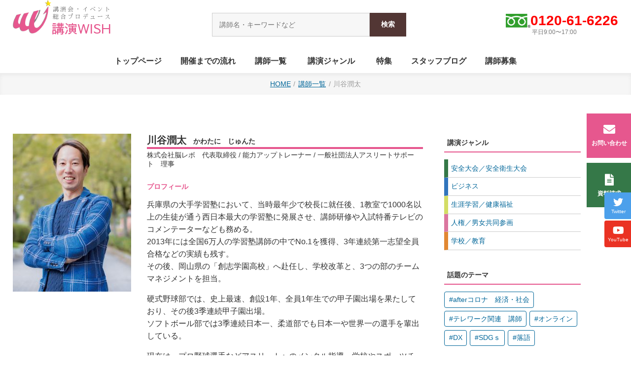

--- FILE ---
content_type: text/html; charset=UTF-8
request_url: https://worldkikaku.jp/kawatani_junta/
body_size: 49611
content:
<!DOCTYPE html>
<html>
<head><!-- Google tag (gtag.js) -->
<script async src="https://www.googletagmanager.com/gtag/js?id=G-MTLG0K7CFC"></script>
<script>
  window.dataLayer = window.dataLayer || [];
  function gtag(){dataLayer.push(arguments);}
  gtag('js', new Date());

  gtag('config', 'G-MTLG0K7CFC');
</script><!-- Global site tag (gtag.js) - Google Analytics -->
<script async src="https://www.googletagmanager.com/gtag/js?id=UA-146497741-1"></script>
<script>
  window.dataLayer = window.dataLayer || [];
  function gtag(){dataLayer.push(arguments);}
  gtag('js', new Date());

  gtag('config', 'UA-146497741-1');
</script><meta charset="UTF-8" />
    <title>川谷潤太｜講演WISH（ワールド企画）</title>
<meta name="description" content="">
<meta name="format-detection" content="telephone=no">
<meta name="viewport" content="width=device-width, initial-scale=1">
<link rel="preconnect" href="https://fonts.gstatic.com">
<link href="https://fonts.googleapis.com/css2?family=Sawarabi+Gothic&family=Sawarabi+Mincho&display=swap" rel="stylesheet">
<link rel="stylesheet" href="https://use.fontawesome.com/releases/v5.6.3/css/all.css">
<link rel="stylesheet" href="/css/style.css?210529h">
<script src="https://ajax.googleapis.com/ajax/libs/jquery/1/jquery.min.js"></script>
<link rel="stylesheet" href="/css/swiper.css">
<script src="/js/swiper.min.js"></script>
<script>
    window.onpageshow = function(event) {
	if (event.persisted) {
		 window.location.reload();
	}
};
</script>
<script>
$(function(){
  $.ajax({
    url: 'https://worldkikaku.jp/pamph/mart.cgi',
    cache: false,
    datatype: 'html',
    success: function(html) {
        var h = $(html).find('tr').length;
        if (h > 10){
            $('#badge').append('<span>10+</span>'); 
            $('#badge2').append('<span>10+</span>');
            $('#badge3').append('（10+）');
        }
        else if(h > 0){ 
            $('#badge').append('<span>'+ h +'</span>'); 
            $('#badge2').append('<span>'+ h +'</span>'); 
            $('#badge3').append('（'+ h +'）'); 
        }
    }
  });
});
</script>
<!-- <script src="//code.jquery.com/jquery-1.10.2.min.js"></script> -->
<!-- <script src="//ajaxzip3.googlecode.com/svn/trunk/ajaxzip3/ajaxzip3.js" charset="UTF-8"></script>
<script src="/sheets/jquery.autotab.min.js"></script>
<script type="text/javascript">
jQuery(document).ready(function() { 
 jQuery( "input[name='郵便番号[data][0]'],input[name='郵便番号[data][1]']").on('change',function( e ) { //zip
         AjaxZip3.zip2addr( '郵便番号[data][0]', '郵便番号[data][1]','都道府県', '市区町村丁目番地' );
 });
 jQuery('input[type=text]').autotab();
});
</script> --><meta name='robots' content='max-image-preview:large' />
<link rel='dns-prefetch' href='//c0.wp.com' />
<link rel="alternate" type="application/rss+xml" title="講演WISH（ワールド企画） &raquo; 川谷潤太 のコメントのフィード" href="https://worldkikaku.jp/kawatani_junta/feed/" />
<link rel='stylesheet' id='wp-block-library-css' href='https://c0.wp.com/c/6.1.9/wp-includes/css/dist/block-library/style.min.css' type='text/css' media='all' />
<style id='wp-block-library-inline-css' type='text/css'>
.has-text-align-justify{text-align:justify;}
</style>
<link rel='stylesheet' id='mediaelement-css' href='https://c0.wp.com/c/6.1.9/wp-includes/js/mediaelement/mediaelementplayer-legacy.min.css' type='text/css' media='all' />
<link rel='stylesheet' id='wp-mediaelement-css' href='https://c0.wp.com/c/6.1.9/wp-includes/js/mediaelement/wp-mediaelement.min.css' type='text/css' media='all' />
<link rel='stylesheet' id='classic-theme-styles-css' href='https://c0.wp.com/c/6.1.9/wp-includes/css/classic-themes.min.css' type='text/css' media='all' />
<style id='global-styles-inline-css' type='text/css'>
body{--wp--preset--color--black: #000000;--wp--preset--color--cyan-bluish-gray: #abb8c3;--wp--preset--color--white: #ffffff;--wp--preset--color--pale-pink: #f78da7;--wp--preset--color--vivid-red: #cf2e2e;--wp--preset--color--luminous-vivid-orange: #ff6900;--wp--preset--color--luminous-vivid-amber: #fcb900;--wp--preset--color--light-green-cyan: #7bdcb5;--wp--preset--color--vivid-green-cyan: #00d084;--wp--preset--color--pale-cyan-blue: #8ed1fc;--wp--preset--color--vivid-cyan-blue: #0693e3;--wp--preset--color--vivid-purple: #9b51e0;--wp--preset--gradient--vivid-cyan-blue-to-vivid-purple: linear-gradient(135deg,rgba(6,147,227,1) 0%,rgb(155,81,224) 100%);--wp--preset--gradient--light-green-cyan-to-vivid-green-cyan: linear-gradient(135deg,rgb(122,220,180) 0%,rgb(0,208,130) 100%);--wp--preset--gradient--luminous-vivid-amber-to-luminous-vivid-orange: linear-gradient(135deg,rgba(252,185,0,1) 0%,rgba(255,105,0,1) 100%);--wp--preset--gradient--luminous-vivid-orange-to-vivid-red: linear-gradient(135deg,rgba(255,105,0,1) 0%,rgb(207,46,46) 100%);--wp--preset--gradient--very-light-gray-to-cyan-bluish-gray: linear-gradient(135deg,rgb(238,238,238) 0%,rgb(169,184,195) 100%);--wp--preset--gradient--cool-to-warm-spectrum: linear-gradient(135deg,rgb(74,234,220) 0%,rgb(151,120,209) 20%,rgb(207,42,186) 40%,rgb(238,44,130) 60%,rgb(251,105,98) 80%,rgb(254,248,76) 100%);--wp--preset--gradient--blush-light-purple: linear-gradient(135deg,rgb(255,206,236) 0%,rgb(152,150,240) 100%);--wp--preset--gradient--blush-bordeaux: linear-gradient(135deg,rgb(254,205,165) 0%,rgb(254,45,45) 50%,rgb(107,0,62) 100%);--wp--preset--gradient--luminous-dusk: linear-gradient(135deg,rgb(255,203,112) 0%,rgb(199,81,192) 50%,rgb(65,88,208) 100%);--wp--preset--gradient--pale-ocean: linear-gradient(135deg,rgb(255,245,203) 0%,rgb(182,227,212) 50%,rgb(51,167,181) 100%);--wp--preset--gradient--electric-grass: linear-gradient(135deg,rgb(202,248,128) 0%,rgb(113,206,126) 100%);--wp--preset--gradient--midnight: linear-gradient(135deg,rgb(2,3,129) 0%,rgb(40,116,252) 100%);--wp--preset--duotone--dark-grayscale: url('#wp-duotone-dark-grayscale');--wp--preset--duotone--grayscale: url('#wp-duotone-grayscale');--wp--preset--duotone--purple-yellow: url('#wp-duotone-purple-yellow');--wp--preset--duotone--blue-red: url('#wp-duotone-blue-red');--wp--preset--duotone--midnight: url('#wp-duotone-midnight');--wp--preset--duotone--magenta-yellow: url('#wp-duotone-magenta-yellow');--wp--preset--duotone--purple-green: url('#wp-duotone-purple-green');--wp--preset--duotone--blue-orange: url('#wp-duotone-blue-orange');--wp--preset--font-size--small: 13px;--wp--preset--font-size--medium: 20px;--wp--preset--font-size--large: 36px;--wp--preset--font-size--x-large: 42px;--wp--preset--spacing--20: 0.44rem;--wp--preset--spacing--30: 0.67rem;--wp--preset--spacing--40: 1rem;--wp--preset--spacing--50: 1.5rem;--wp--preset--spacing--60: 2.25rem;--wp--preset--spacing--70: 3.38rem;--wp--preset--spacing--80: 5.06rem;}:where(.is-layout-flex){gap: 0.5em;}body .is-layout-flow > .alignleft{float: left;margin-inline-start: 0;margin-inline-end: 2em;}body .is-layout-flow > .alignright{float: right;margin-inline-start: 2em;margin-inline-end: 0;}body .is-layout-flow > .aligncenter{margin-left: auto !important;margin-right: auto !important;}body .is-layout-constrained > .alignleft{float: left;margin-inline-start: 0;margin-inline-end: 2em;}body .is-layout-constrained > .alignright{float: right;margin-inline-start: 2em;margin-inline-end: 0;}body .is-layout-constrained > .aligncenter{margin-left: auto !important;margin-right: auto !important;}body .is-layout-constrained > :where(:not(.alignleft):not(.alignright):not(.alignfull)){max-width: var(--wp--style--global--content-size);margin-left: auto !important;margin-right: auto !important;}body .is-layout-constrained > .alignwide{max-width: var(--wp--style--global--wide-size);}body .is-layout-flex{display: flex;}body .is-layout-flex{flex-wrap: wrap;align-items: center;}body .is-layout-flex > *{margin: 0;}:where(.wp-block-columns.is-layout-flex){gap: 2em;}.has-black-color{color: var(--wp--preset--color--black) !important;}.has-cyan-bluish-gray-color{color: var(--wp--preset--color--cyan-bluish-gray) !important;}.has-white-color{color: var(--wp--preset--color--white) !important;}.has-pale-pink-color{color: var(--wp--preset--color--pale-pink) !important;}.has-vivid-red-color{color: var(--wp--preset--color--vivid-red) !important;}.has-luminous-vivid-orange-color{color: var(--wp--preset--color--luminous-vivid-orange) !important;}.has-luminous-vivid-amber-color{color: var(--wp--preset--color--luminous-vivid-amber) !important;}.has-light-green-cyan-color{color: var(--wp--preset--color--light-green-cyan) !important;}.has-vivid-green-cyan-color{color: var(--wp--preset--color--vivid-green-cyan) !important;}.has-pale-cyan-blue-color{color: var(--wp--preset--color--pale-cyan-blue) !important;}.has-vivid-cyan-blue-color{color: var(--wp--preset--color--vivid-cyan-blue) !important;}.has-vivid-purple-color{color: var(--wp--preset--color--vivid-purple) !important;}.has-black-background-color{background-color: var(--wp--preset--color--black) !important;}.has-cyan-bluish-gray-background-color{background-color: var(--wp--preset--color--cyan-bluish-gray) !important;}.has-white-background-color{background-color: var(--wp--preset--color--white) !important;}.has-pale-pink-background-color{background-color: var(--wp--preset--color--pale-pink) !important;}.has-vivid-red-background-color{background-color: var(--wp--preset--color--vivid-red) !important;}.has-luminous-vivid-orange-background-color{background-color: var(--wp--preset--color--luminous-vivid-orange) !important;}.has-luminous-vivid-amber-background-color{background-color: var(--wp--preset--color--luminous-vivid-amber) !important;}.has-light-green-cyan-background-color{background-color: var(--wp--preset--color--light-green-cyan) !important;}.has-vivid-green-cyan-background-color{background-color: var(--wp--preset--color--vivid-green-cyan) !important;}.has-pale-cyan-blue-background-color{background-color: var(--wp--preset--color--pale-cyan-blue) !important;}.has-vivid-cyan-blue-background-color{background-color: var(--wp--preset--color--vivid-cyan-blue) !important;}.has-vivid-purple-background-color{background-color: var(--wp--preset--color--vivid-purple) !important;}.has-black-border-color{border-color: var(--wp--preset--color--black) !important;}.has-cyan-bluish-gray-border-color{border-color: var(--wp--preset--color--cyan-bluish-gray) !important;}.has-white-border-color{border-color: var(--wp--preset--color--white) !important;}.has-pale-pink-border-color{border-color: var(--wp--preset--color--pale-pink) !important;}.has-vivid-red-border-color{border-color: var(--wp--preset--color--vivid-red) !important;}.has-luminous-vivid-orange-border-color{border-color: var(--wp--preset--color--luminous-vivid-orange) !important;}.has-luminous-vivid-amber-border-color{border-color: var(--wp--preset--color--luminous-vivid-amber) !important;}.has-light-green-cyan-border-color{border-color: var(--wp--preset--color--light-green-cyan) !important;}.has-vivid-green-cyan-border-color{border-color: var(--wp--preset--color--vivid-green-cyan) !important;}.has-pale-cyan-blue-border-color{border-color: var(--wp--preset--color--pale-cyan-blue) !important;}.has-vivid-cyan-blue-border-color{border-color: var(--wp--preset--color--vivid-cyan-blue) !important;}.has-vivid-purple-border-color{border-color: var(--wp--preset--color--vivid-purple) !important;}.has-vivid-cyan-blue-to-vivid-purple-gradient-background{background: var(--wp--preset--gradient--vivid-cyan-blue-to-vivid-purple) !important;}.has-light-green-cyan-to-vivid-green-cyan-gradient-background{background: var(--wp--preset--gradient--light-green-cyan-to-vivid-green-cyan) !important;}.has-luminous-vivid-amber-to-luminous-vivid-orange-gradient-background{background: var(--wp--preset--gradient--luminous-vivid-amber-to-luminous-vivid-orange) !important;}.has-luminous-vivid-orange-to-vivid-red-gradient-background{background: var(--wp--preset--gradient--luminous-vivid-orange-to-vivid-red) !important;}.has-very-light-gray-to-cyan-bluish-gray-gradient-background{background: var(--wp--preset--gradient--very-light-gray-to-cyan-bluish-gray) !important;}.has-cool-to-warm-spectrum-gradient-background{background: var(--wp--preset--gradient--cool-to-warm-spectrum) !important;}.has-blush-light-purple-gradient-background{background: var(--wp--preset--gradient--blush-light-purple) !important;}.has-blush-bordeaux-gradient-background{background: var(--wp--preset--gradient--blush-bordeaux) !important;}.has-luminous-dusk-gradient-background{background: var(--wp--preset--gradient--luminous-dusk) !important;}.has-pale-ocean-gradient-background{background: var(--wp--preset--gradient--pale-ocean) !important;}.has-electric-grass-gradient-background{background: var(--wp--preset--gradient--electric-grass) !important;}.has-midnight-gradient-background{background: var(--wp--preset--gradient--midnight) !important;}.has-small-font-size{font-size: var(--wp--preset--font-size--small) !important;}.has-medium-font-size{font-size: var(--wp--preset--font-size--medium) !important;}.has-large-font-size{font-size: var(--wp--preset--font-size--large) !important;}.has-x-large-font-size{font-size: var(--wp--preset--font-size--x-large) !important;}
.wp-block-navigation a:where(:not(.wp-element-button)){color: inherit;}
:where(.wp-block-columns.is-layout-flex){gap: 2em;}
.wp-block-pullquote{font-size: 1.5em;line-height: 1.6;}
</style>
<link rel='stylesheet' id='fancybox-css' href='https://worldkikaku.jp/wp/wp-content/plugins/easy-fancybox/fancybox/1.5.4/jquery.fancybox.min.css?ver=6.1.9' type='text/css' media='screen' />
<link rel='stylesheet' id='jetpack_css-css' href='https://c0.wp.com/p/jetpack/11.8.6/css/jetpack.css' type='text/css' media='all' />
<script type='text/javascript' src='https://c0.wp.com/c/6.1.9/wp-includes/js/jquery/jquery.min.js' id='jquery-core-js'></script>
<script type='text/javascript' src='https://c0.wp.com/c/6.1.9/wp-includes/js/jquery/jquery-migrate.min.js' id='jquery-migrate-js'></script>
<link rel="https://api.w.org/" href="https://worldkikaku.jp/wp-json/" /><link rel="alternate" type="application/json" href="https://worldkikaku.jp/wp-json/wp/v2/posts/2126" /><link rel="EditURI" type="application/rsd+xml" title="RSD" href="https://worldkikaku.jp/wp/xmlrpc.php?rsd" />
<link rel="wlwmanifest" type="application/wlwmanifest+xml" href="https://worldkikaku.jp/wp/wp-includes/wlwmanifest.xml" />
<meta name="generator" content="WordPress 6.1.9" />
<link rel="canonical" href="https://worldkikaku.jp/kawatani_junta/" />
<link rel='shortlink' href='https://worldkikaku.jp/?p=2126' />
<link rel="alternate" type="application/json+oembed" href="https://worldkikaku.jp/wp-json/oembed/1.0/embed?url=https%3A%2F%2Fworldkikaku.jp%2Fkawatani_junta%2F" />
<link rel="alternate" type="text/xml+oembed" href="https://worldkikaku.jp/wp-json/oembed/1.0/embed?url=https%3A%2F%2Fworldkikaku.jp%2Fkawatani_junta%2F&#038;format=xml" />
	<style>img#wpstats{display:none}</style>
		<style type="text/css">.recentcomments a{display:inline !important;padding:0 !important;margin:0 !important;}</style><link rel="icon" href="https://worldkikaku.jp/wp/wp-content/uploads/2021/05/cropped-logo2-32x32.png" sizes="32x32" />
<link rel="icon" href="https://worldkikaku.jp/wp/wp-content/uploads/2021/05/cropped-logo2-192x192.png" sizes="192x192" />
<link rel="apple-touch-icon" href="https://worldkikaku.jp/wp/wp-content/uploads/2021/05/cropped-logo2-180x180.png" />
<meta name="msapplication-TileImage" content="https://worldkikaku.jp/wp/wp-content/uploads/2021/05/cropped-logo2-270x270.png" />
		<style type="text/css" id="wp-custom-css">
			/*TOPスライド部分*/
.under1 {
  background: linear-gradient(transparent  70%, #ffd4d4  70%);
}

.topnotext {
	font-size: 14pt
}

.topnomidashi {
	font-size: 20pt
}

/*講演レポートのページ*/
.shousai table {
	width: 100%; 
  border-collapse: collapse;
  border: solid 3px #4a2d0e;
}
.shousai td {
  padding: 1px 10px; 
  border: dashed 1px #c7c7c7;
}

.card-yokonarabi{
  display:flex;
	margin-bottom: 6px;
  padding: 5px;
	border-radius: 5px;
	box-sizing: border-box;
}

.card-yokoimg img{
    width:180px;
    height:250px;
}

.card-yokotext{
    width:70%;
    margin: 20px;
}

.wakicard{
  width: 140px;
  height: auto;
}
 .wakicard__textbox1{
  width: 20%;
  height: auto;
  padding: 20px 20px;
  background: #000022;
  box-sizing: border-box;
}
 .wakicard__textbox2{
  width: 20%;
  height: auto;
  padding: 20px 20px;
  background: #006600	;
  box-sizing: border-box;
}
 .wakicard__textbox3{
  width: 20%;
  height: auto;
  padding: 20px 20px;
  background: #FF6928;
  box-sizing: border-box;
}
 .wakicard__textbox4{
  width: 20%;
  height: auto;
  padding: 20px 20px;
  background: #000022;
  box-sizing: border-box;
}
.wakicard__textbox > * + *{
  margin-top: 10px;
}
.wakicard__titletext{
  font-size: 20px;
  font-weight: bold;
  line-height: 125%;
  color: #ffffff;
}

/*ノベルティの一覧ページ*/
.novelty-kinenhin-more-btn{
	color: #1c1a17;
  background-color: #FCCA18;
	margin-bottom: 6px;
  padding: 15px;
	border-radius: 5px;
}
.novelty-kinenhin-more-btn:hover{
	color: #fff;
  background: #F7685B;
}

/*講演レポートのページ*/
.fusen1 {
    padding: 0.5em 1em;
    margin: 2em 0;
    color: #191970;
    background: #f0f8ff;
    border-left: solid 10px #4169e1;
}
.fusen1 p {
    margin: 0; 
    padding: 0;
}
.fusen2 {
    padding: 0.5em 1em;
    margin: 2em 0;
    color: #dc143c;
    background: #ffe6ea;
    border-left: solid 10px #db7093;
}
.fusen2 p {
    margin: 0; 
    padding: 0;
}
.fusen3 {
    padding: 0.5em 1em;
    margin: 2em 0;
    color: #556b2f;
    background: #eee8aa;
    border-left: solid 10px #6b8e23;
}
.fusen3 p {
    margin: 0; 
    padding: 0;
}
.fusen4 {
    padding: 0.5em 1em;
    margin: 2em 0;
    color: #d2691e;
    background: #fff8e8;
    border-left: solid 10px #ffc06e;
}
.fusen4 p {
    margin: 0; 
    padding: 0;
}		</style>
		</head>

<body ontouchstart="">
<header>
    <div class="h-box">
    <div class="site-logo">
        <a href="/">
            <figure class="site-logo-mark"><img src="/images/2021/logo.png" width="400" height="348" alt="講演WISH"/></figure>
            <h1 class="site-id"><span>講演会・イベント</span><span>総合プロデュース</span><br>講演WISH</h1>
        </a>
    </div>
    <div class="search-box">
	<form method="get" class="searchform" action="https://worldkikaku.jp/">
	  <input type="text" placeholder="講師名・キーワードなど" name="s" class="searchfield" value="" />
	  <input type="submit" value="検索" alt="検索" title="検索" class="searchsubmit">
	</form>
	<!-- <form role="search" method="get" id="searchform" class="searchform" action="https://worldkikaku.jp/">
				<div>
					<label class="screen-reader-text" for="s">検索:</label>
					<input type="text" value="" name="s" id="s" />
					<input type="submit" id="searchsubmit" value="検索" />
				</div>
			</form> -->
</div>    <div class="phone-box">
        <figure><img src="/images/2021/free1.gif" width="139" height="80" alt=""/></figure>
        <p>0120-61-6226<span>平日9:00〜17:00</span></p>
    </div>
</div>    <p class="h-toggle"></p>
<div class="nav-wrap">
            <ul class="site-menu">
            <li class="site-menu-home"><a href="/"><p>トップページ</p></a></li>
            <li><a href="/flow/"><p>開催までの流れ</p></a></li>
            <li><a href="/category/speaker/"><p>講師一覧</p></a></li>
            <li class="h-nav-menu-toggle">
    <p class="h-nav-menu-toggle-btn">講演ジャンル</p>
    <ul class="h-nav-sub-menu">
        <li class="kouen-cat-anzentaikai"><a href="/anzentaikai/">安全大会／安全衛生大会</a></li>
        <li class="kouen-cat-business"><a href="/business/">ビジネス</a></li>
        <li class="kouen-cat-life"><a href="/life/">生涯学習／健康福祉</a></li>
        <li class="kouen-cat-humanrights"><a href="/humanrights/">人権／男女共同参画</a></li>
        <li class="kouen-cat-education"><a href="/education/">学校／教育</a></li>
    </ul>
</li>            <li><a href="/tokushu/"><p>特集</p></a></li>
<li><a href="/category/blog/"><p>スタッフブログ</p></a></li>
<li><a href="/entry/"><p>講師募集</p></a></li>        </ul>
        <div class="search-box">
	<form method="get" class="searchform" action="https://worldkikaku.jp/">
	  <input type="text" placeholder="講師名・キーワードなど" name="s" class="searchfield" value="" />
	  <input type="submit" value="検索" alt="検索" title="検索" class="searchsubmit">
	</form>
	<!-- <form role="search" method="get" id="searchform" class="searchform" action="https://worldkikaku.jp/">
				<div>
					<label class="screen-reader-text" for="s">検索:</label>
					<input type="text" value="" name="s" id="s" />
					<input type="submit" id="searchsubmit" value="検索" />
				</div>
			</form> -->
</div>    <ul class="sns-btn">
    <li class="twitter"><a href="https://twitter.com/Worldkikaku0731" target="_blank"><i class="fab fa-twitter"></i><p>Twitter</p></a></li>
    <li class="ytube"><a href="https://www.youtube.com/channel/UC9NGyMhCvYEIC-oUzyibmYg" target="_blank"><i class="fab fa-youtube"></i><p>YouTube</p></a></li>
</ul></div></header><ul class="breadcrumb">
    <li><a href="https://worldkikaku.jp">HOME</a></li>
    <li><a href="/category/speaker/">講師一覧</a></li>
    <li>川谷潤太</li>
</ul>

<div class="wrap2">
	<div class="page2col-main">
				
		<article class="speaker_detail">
            <div class="speaker_baseinfo">
                <figure class="speaker_photo"><img width="240" height="320" src="https://worldkikaku.jp/wp/wp-content/uploads/2023/04/0314b6ebdd2c63e0ada550d147821c93-240x320.jpg" class="attachment-koushi size-koushi wp-post-image" alt="" decoding="async" srcset="https://worldkikaku.jp/wp/wp-content/uploads/2023/04/0314b6ebdd2c63e0ada550d147821c93-240x320.jpg 240w, https://worldkikaku.jp/wp/wp-content/uploads/2023/04/0314b6ebdd2c63e0ada550d147821c93-225x300.jpg 225w, https://worldkikaku.jp/wp/wp-content/uploads/2023/04/0314b6ebdd2c63e0ada550d147821c93-180x240.jpg 180w, https://worldkikaku.jp/wp/wp-content/uploads/2023/04/0314b6ebdd2c63e0ada550d147821c93.jpg 344w" sizes="(max-width: 240px) 100vw, 240px" /></figure>
                <div class="speaker_data">
                                        <h1>川谷潤太<span class="furigana">かわたに　じゅんた</span></h1>
                    <h2>株式会社脳レボ　代表取締役 / 能力アップトレーナー                    / 一般社団法人アスリートサポート　理事</h2>
                    <h3>プロフィール</h3>
                    <p>兵庫県の大手学習塾において、当時最年少で校長に就任後、1教室で1000名以上の生徒が通う西日本最大の学習塾に発展させ、講師研修や入試特番テレビのコメンテーターなども務める。<br />
2013年には全国6万人の学習塾講師の中でNo.1を獲得、3年連続第一志望全員合格などの実績も残す。<br />
その後、岡山県の「創志学園高校」へ赴任し、学校改革と、3つの部のチームマネジメントを担当。</p>
<p>硬式野球部では、史上最速、創設1年、全員1年生での甲子園出場を果たしており、その後3季連続甲子園出場。<br />
ソフトボール部では3季連続日本一、柔道部でも日本一や世界一の選手を輩出している。</p>
<p>現在は、プロ野球選手などアスリートへのメンタル指導、学校やスポーツチームなど教育団体への講演、企業研修・セミナーなどを行い、日本中や世界中から依頼殺到している。</p>
<p><iframe loading="lazy" width="560" height="315" src="https://www.youtube.com/embed/67YE081bhGA" frameborder="0" allow="accelerometer; autoplay; encrypted-media; gyroscope; picture-in-picture" allowfullscreen></iframe></p>
                                    </div>
            </div>

            <div class="other_info_a"><h4><strong>そこに「希望」が生まれたとき、人は初めて「主体的」に動き出す！</strong></h4>
</div>
            <div class="kouen_info">
                <h3>講演テーマ</h3>
                <!-- テーマ１ -->
                <h4>潜在脳力を高め 目指せゼロ災害〜「見えてるつもり」に潜む危険〜</h4>
                <div class="kouen_detail"><p>【安全大会・事故防止用テーマ】<br />
・こんなにみんなが集中して聴いている安全講話は初めて！<br />
・講演後の懇親会で、みんなが講演の話をネタに大盛り上がり！<br />
・実技ワークを通して、体感ができて納得！<br />
・笑いが絶えないのに深い学びが得られる！<br />
など、大脳生理学と心理学をベースに、すぐに実践できる内容で、参加者の交流も深まる。<br />
<br />
野球やゴルフなど、参加者が興味のあるスポーツの事例を交えながら「ミス（ヒューマンエラー）」についての根本的原因と対策についてお伝えし、受講者満足度は９９%と大好評のテーマです。</p>
</div>
                <!-- テーマ２ -->
                <h4>組織力の高め方〜甲子園・日本一のチームが実践するチームワークアップ術〜</h4>                <div class="kouen_detail"><p>【経営者・管理職・リーダー用テーマ】<br />
協会、組合、総会などの記念行事に！また社内の会合などにもオススメ！<br />
<br />
・組織活性、モチベーションアップ、リーダーシップ、コミュニケーション、部下育成など様々なジャンルに対応<br />
・会の趣旨に合わせ、いただいたご要望をもとに、講演内容をカスタマイズ<br />
・ワークを入れながら、体感して納得<br />
<br />
甲子園出場や日本一のチームへの指導事例をもとに、企業現場ですぐに使える実践的な内容として評判のテーマです。</p>
</div>
                <!-- テーマ３ -->
                <h4>子どもの『ヤル気』と『集中力』を育む知恵とコツ〜家庭でできる簡単！メンタル強化法〜</h4>                <div class="kouen_detail"><p>学校教育用（PTA・教職員向け）テーマ】<br />
PTA講演、教員対象講演、青少年健全育成協議会など、子育て教育に関連した会合になどオススメ！<br />
<br />
・子どものヤル気を引き出す具体的な方法とは？<br />
・子どもに言ってはいけないNGワード＋NG行動<br />
・子どもの集中力を高める具体的な方法とは？<br />
<br />
など、子どもが最大限に潜在脳力（能力）を発揮できるためのポイントを、理論はもとより具体的な実践例やワークなどを用いながらお伝えします。受講者アンケートでは「元気になった」「帰ってすぐに子どもに伝えます」「帰って子どもを抱きしめます」などの意見が多く、笑いあり、そして涙あり？の講演テーマです。</p>
</div>
                <div class="pamph"><form action="https://worldkikaku.jp/pamph/mart.cgi" method="post">
                <input type="hidden" name="code" value="kawatani_junta">
                <input type="hidden" name="back" value="https://worldkikaku.jp/pamph/mart.html">
                <input type="submit" value="資料請求する">
                </form></div>
            </div>

            <div class="other_info_b"><p>■その他演題<br />
【安全大会】<br />
　◎　潜在脳力を高め 目指せゼロ災害〜「できてるつもり」に潜む危険〜（安全大会2回目）<br />
【社会人（経営者・管理職・一般職・その他生涯学習）】<br />
　◎　潜在脳力を高めれば 職場が変わる〜モチベーションと一人ひとりの資質向上〜<br />
　◎　潜在脳力を高め 未来を創る〜人が集まる人に 人が集まる組織に〜<br />
【学校教育（子ども向け）】<br />
　◎　未来を切り拓く知恵とコツ〜脳内レボリューション「脳レボ」2025〜<br />
　◎　『集中力』の高め方〜甲子園・日本一のチームが実践するメンタル強化法〜<br />
　◎　潜在脳力のふしぎ〜人間ってスゴイ！わたしってスゴイ！〜<br />
【教育（PTA・教職員・地域）】<br />
　◎　子どもの『ヤル気』引き出し術〜家庭でできる簡単！メンタル強化法〜<br />
　◎　未来のスター発掘！の知恵とコツ〜東大・甲子園・日本一へ導いた潜在脳力の高め方〜<br />
　◎　潜在脳力の高め方〜答えのない未来を生き抜く知恵とコツ〜</p>
<p>■キーワード<br />
#安全大会　#企業講演　#学校講演　#PTA講演　#教職員向け　#生徒向け　#子ども向け　#キャリア教育　#研修　#脳レボ　#集中力　#モチベーションアップ　#リーダーシップ　#コミュニケーション　#実力発揮　#大脳生理学　#メンタル　#メンタルトレーニング</p>
</div>            
            <div class='yarpp yarpp-related yarpp-related-website yarpp-template-yarpp-template-thumbnail'>
<h4><span style="color:#ff002b">▼この講師を見た人は他にこんな講師も見ています</span></h4>
     <div class="related-post">
                              <div class="related-entry">
                    <div class="related-thumb">
                         <a href="https://worldkikaku.jp/kobayashi_makiko/" rel="bookmark" title="小林万希子">
                         <img width="180" height="240" src="https://worldkikaku.jp/wp/wp-content/uploads/2024/01/90c80cfac65222bcb2e9b04f3c1d8aee-180x240.jpg" class="attachment-thumbnail size-thumbnail wp-post-image" alt="" decoding="async" loading="lazy" srcset="https://worldkikaku.jp/wp/wp-content/uploads/2024/01/90c80cfac65222bcb2e9b04f3c1d8aee-180x240.jpg 180w, https://worldkikaku.jp/wp/wp-content/uploads/2024/01/90c80cfac65222bcb2e9b04f3c1d8aee-225x300.jpg 225w, https://worldkikaku.jp/wp/wp-content/uploads/2024/01/90c80cfac65222bcb2e9b04f3c1d8aee-768x1024.jpg 768w, https://worldkikaku.jp/wp/wp-content/uploads/2024/01/90c80cfac65222bcb2e9b04f3c1d8aee-1152x1536.jpg 1152w, https://worldkikaku.jp/wp/wp-content/uploads/2024/01/90c80cfac65222bcb2e9b04f3c1d8aee-1536x2048.jpg 1536w, https://worldkikaku.jp/wp/wp-content/uploads/2024/01/90c80cfac65222bcb2e9b04f3c1d8aee-240x320.jpg 240w, https://worldkikaku.jp/wp/wp-content/uploads/2024/01/90c80cfac65222bcb2e9b04f3c1d8aee-scaled.jpg 1920w" sizes="(max-width: 180px) 100vw, 180px" />                         </a>
                    </div>
                    <a href="https://worldkikaku.jp/kobayashi_makiko/" rel="bookmark" title="小林万希子">
                    小林万希子                    </a>
               </div>
                                        <div class="related-entry">
                    <div class="related-thumb">
                         <a href="https://worldkikaku.jp/hayasibara_akira/" rel="bookmark" title="林原昭">
                         <img width="180" height="240" src="https://worldkikaku.jp/wp/wp-content/uploads/2020/04/26de400447a47f61316a89da67e0505a-180x240.jpg" class="attachment-thumbnail size-thumbnail wp-post-image" alt="" decoding="async" loading="lazy" srcset="https://worldkikaku.jp/wp/wp-content/uploads/2020/04/26de400447a47f61316a89da67e0505a-180x240.jpg 180w, https://worldkikaku.jp/wp/wp-content/uploads/2020/04/26de400447a47f61316a89da67e0505a-240x320.jpg 240w" sizes="(max-width: 180px) 100vw, 180px" />                         </a>
                    </div>
                    <a href="https://worldkikaku.jp/hayasibara_akira/" rel="bookmark" title="林原昭">
                    林原昭                    </a>
               </div>
                                        <div class="related-entry">
                    <div class="related-thumb">
                         <a href="https://worldkikaku.jp/maeda_kyoko/" rel="bookmark" title="前田京子">
                         <img width="180" height="240" src="https://worldkikaku.jp/wp/wp-content/uploads/2016/11/501f57759a624c737228f578900d7a3e-180x240.jpg" class="attachment-thumbnail size-thumbnail wp-post-image" alt="" decoding="async" loading="lazy" srcset="https://worldkikaku.jp/wp/wp-content/uploads/2016/11/501f57759a624c737228f578900d7a3e-180x240.jpg 180w, https://worldkikaku.jp/wp/wp-content/uploads/2016/11/501f57759a624c737228f578900d7a3e-225x300.jpg 225w, https://worldkikaku.jp/wp/wp-content/uploads/2016/11/501f57759a624c737228f578900d7a3e-768x1024.jpg 768w, https://worldkikaku.jp/wp/wp-content/uploads/2016/11/501f57759a624c737228f578900d7a3e-240x320.jpg 240w, https://worldkikaku.jp/wp/wp-content/uploads/2016/11/501f57759a624c737228f578900d7a3e.jpg 1102w" sizes="(max-width: 180px) 100vw, 180px" />                         </a>
                    </div>
                    <a href="https://worldkikaku.jp/maeda_kyoko/" rel="bookmark" title="前田京子">
                    前田京子                    </a>
               </div>
                                        <div class="related-entry">
                    <div class="related-thumb">
                         <a href="https://worldkikaku.jp/kochi_rie/" rel="bookmark" title="河内理恵">
                         <img width="180" height="240" src="https://worldkikaku.jp/wp/wp-content/uploads/2022/12/ed36b12b83191bf6a55cdc23ff4c7957-180x240.png" class="attachment-thumbnail size-thumbnail wp-post-image" alt="" decoding="async" loading="lazy" srcset="https://worldkikaku.jp/wp/wp-content/uploads/2022/12/ed36b12b83191bf6a55cdc23ff4c7957-180x240.png 180w, https://worldkikaku.jp/wp/wp-content/uploads/2022/12/ed36b12b83191bf6a55cdc23ff4c7957-225x300.png 225w, https://worldkikaku.jp/wp/wp-content/uploads/2022/12/ed36b12b83191bf6a55cdc23ff4c7957-240x320.png 240w, https://worldkikaku.jp/wp/wp-content/uploads/2022/12/ed36b12b83191bf6a55cdc23ff4c7957.png 640w" sizes="(max-width: 180px) 100vw, 180px" />                         </a>
                    </div>
                    <a href="https://worldkikaku.jp/kochi_rie/" rel="bookmark" title="河内理恵">
                    河内理恵                    </a>
               </div>
                    </div>
</div>
            		
		</article>
	</div>
    
    <div class="page2col-side">
        <div class="widget-box">
            <h6>講演ジャンル</h6>
            <ul>
                <li class="kouen-cat-anzentaikai"><a href="/anzentaikai/">安全大会／安全衛生大会</a></li>
                <li class="kouen-cat-business"><a href="/business/">ビジネス</a></li>
                <li class="kouen-cat-life"><a href="/life/">生涯学習／健康福祉</a></li>
                <li class="kouen-cat-humanrights"><a href="/humanrights/">人権／男女共同参画</a></li>
                <li class="kouen-cat-education"><a href="/education/">学校／教育</a></li>
            </ul>
        </div>
        <div class="widget-box">
            <h6>話題のテーマ</h6>
            <div class="tagcloud">
                <ul class="wp-tag-cloud" role="list">
                   <li><a href="/tag/aftercorona/">afterコロナ　経済・社会</a></li>
<li><a href="/tag/telework/">テレワーク関連　講師</a></li>
<li><a href="/tag/online/">オンライン</a></li>
<li><a href="/tag/DX/">DX</a></li>
<li><a href="/tag/sdgs/">SDGｓ</a></li>
<li><a href="/tag/rakugo/">落語</a></li>                </ul>
            </div>
        </div>
        <div class="widget-box">
    <h6>お知らせ</h6>
    <div class="side-news">
        <p class="btn-more-news"><a href="/category/news/">お知らせ一覧</a></p>
        <ul>
            <li><a href="https://worldkikaku.jp/%e6%96%b0%e8%ac%9b%e5%b8%ab%e3%81%ae%e6%83%85%e5%a0%b1%e3%82%92%e3%82%a2%e3%83%83%e3%83%97%e3%81%97%e3%81%be%e3%81%97%e3%81%9f%ef%bc%81-145/"><span class="date">2025.11.12</span>新講師の情報をアップしました！</a></li><li><a href="https://worldkikaku.jp/%e6%96%b0%e8%ac%9b%e5%b8%ab%e3%81%ae%e6%83%85%e5%a0%b1%e3%82%92%e3%82%a2%e3%83%83%e3%83%97%e3%81%97%e3%81%be%e3%81%97%e3%81%9f%ef%bc%81-144/"><span class="date">2025.10.10</span>新講師の情報をアップしました！</a></li><li><a href="https://worldkikaku.jp/22295-2/"><span class="date">2025.09.10</span>新講師の情報をアップしました！</a></li><li><a href="https://worldkikaku.jp/%e8%ac%9b%e5%b8%ab%e3%81%ae%e6%83%85%e5%a0%b1%e3%82%92%e3%82%a2%e3%83%83%e3%83%97%e3%81%97%e3%81%be%e3%81%97%e3%81%9f%ef%bc%81-197/"><span class="date">2025.04.16</span>講師の情報をアップしました！</a></li><li><a href="https://worldkikaku.jp/%e8%ac%9b%e5%b8%ab%e3%81%ae%e6%83%85%e5%a0%b1%e3%82%92%e3%82%a2%e3%83%83%e3%83%97%e3%81%97%e3%81%be%e3%81%97%e3%81%9f%ef%bc%81-196/"><span class="date">2025.03.31</span>講師の情報をアップしました！</a></li>        </ul>
    </div>
</div>
<ul class="side-banner">
<li id="media_image-2" class="widget widget_media_image"><a href="https://www.youtube.com/playlist?list=PL86ixDSl2rAaHxVVEWR38r1glm-9MubDk"><img width="300" height="130" src="https://worldkikaku.jp/wp/wp-content/uploads/2020/12/bf8593492870fde1ca35e8d60ff0d4aa-300x130.png" class="image wp-image-11760  attachment-medium size-medium" alt="" decoding="async" loading="lazy" style="max-width: 100%; height: auto;" srcset="https://worldkikaku.jp/wp/wp-content/uploads/2020/12/bf8593492870fde1ca35e8d60ff0d4aa-300x130.png 300w, https://worldkikaku.jp/wp/wp-content/uploads/2020/12/bf8593492870fde1ca35e8d60ff0d4aa-1024x443.png 1024w, https://worldkikaku.jp/wp/wp-content/uploads/2020/12/bf8593492870fde1ca35e8d60ff0d4aa-1536x664.png 1536w, https://worldkikaku.jp/wp/wp-content/uploads/2020/12/bf8593492870fde1ca35e8d60ff0d4aa.png 1920w" sizes="(max-width: 300px) 100vw, 300px" /></a></li>
<li id="media_image-4" class="widget widget_media_image"><a href="https://worldkikaku.jp/tokushu/online/"><img width="300" height="130" src="https://worldkikaku.jp/wp/wp-content/uploads/2021/01/071a653e637108b84a2b4d0daeb379e4-300x130.png" class="image wp-image-12239  attachment-medium size-medium" alt="" decoding="async" loading="lazy" style="max-width: 100%; height: auto;" srcset="https://worldkikaku.jp/wp/wp-content/uploads/2021/01/071a653e637108b84a2b4d0daeb379e4-300x130.png 300w, https://worldkikaku.jp/wp/wp-content/uploads/2021/01/071a653e637108b84a2b4d0daeb379e4-1024x443.png 1024w, https://worldkikaku.jp/wp/wp-content/uploads/2021/01/071a653e637108b84a2b4d0daeb379e4-1536x664.png 1536w, https://worldkikaku.jp/wp/wp-content/uploads/2021/01/071a653e637108b84a2b4d0daeb379e4.png 1920w" sizes="(max-width: 300px) 100vw, 300px" /></a></li>
<li id="media_image-5" class="widget widget_media_image"><a href="https://www.youtube.com/channel/UC9NGyMhCvYEIC-oUzyibmYg"><img width="300" height="64" src="https://worldkikaku.jp/wp/wp-content/uploads/2020/03/9d1c52cc796eae9f1f8b6a5b182213de-300x64.png" class="image wp-image-6261  attachment-medium size-medium" alt="" decoding="async" loading="lazy" style="max-width: 100%; height: auto;" srcset="https://worldkikaku.jp/wp/wp-content/uploads/2020/03/9d1c52cc796eae9f1f8b6a5b182213de-300x64.png 300w, https://worldkikaku.jp/wp/wp-content/uploads/2020/03/9d1c52cc796eae9f1f8b6a5b182213de-1024x218.png 1024w, https://worldkikaku.jp/wp/wp-content/uploads/2020/03/9d1c52cc796eae9f1f8b6a5b182213de-1536x327.png 1536w, https://worldkikaku.jp/wp/wp-content/uploads/2020/03/9d1c52cc796eae9f1f8b6a5b182213de.png 1575w" sizes="(max-width: 300px) 100vw, 300px" /></a></li>
<li id="media_image-6" class="widget widget_media_image"><a href="https://twitter.com/Worldkikaku0731"><img width="300" height="63" src="https://worldkikaku.jp/wp/wp-content/uploads/2020/03/twitter-300x63.png" class="image wp-image-6271  attachment-medium size-medium" alt="" decoding="async" loading="lazy" style="max-width: 100%; height: auto;" srcset="https://worldkikaku.jp/wp/wp-content/uploads/2020/03/twitter-300x63.png 300w, https://worldkikaku.jp/wp/wp-content/uploads/2020/03/twitter-1024x215.png 1024w, https://worldkikaku.jp/wp/wp-content/uploads/2020/03/twitter-1536x323.png 1536w, https://worldkikaku.jp/wp/wp-content/uploads/2020/03/twitter.png 1566w" sizes="(max-width: 300px) 100vw, 300px" /></a></li>
</ul>    </div>
</div>
<div class="f-contact-wrap">
    <div class="f-contact-box">
        <h2>講演会開催をご検討中の方</h2>
        <div class="f-contact-phone">
            <p>お電話でのお問い合わせ・ご相談</p>
            <div class="phone-box">
                <figure><img src="/images/2021/free1.gif" width="139" height="80" alt=""/></figure>
                <p>0120-61-6226<span>平日9:00〜17:00</span></p>
            </div>
        </div>
        <ul class="f-contact-form">
            <li><a href="/contact/">お問い合わせフォーム</a></li>
            <li>
                <form action="https://worldkikaku.jp/pamph/mart.cgi" method="post" name="pamph-form" id="pamph-form">
                <input type="hidden" name="code" value="pamphlet">
                <input type="hidden" name="back" value="https://worldkikaku.jp/pamph/mart.html">                    <button type="submit">
                        <div id="badge2" class="badge"></div>資料請求
                    </button>
                </form>
            </li>
        </ul>
    </div>
</div><div class="f-nav-wrap">
    <ul class="f-nav-box">
        <li class="f-nav-cont"><a href="/">HOME</a></li>
    </ul>
    <ul>
        <li class="f-nav-cont"><a href="/flow/">開催までの流れ</a></li>
        <li class="f-nav-cont"><a href="/category/speaker/">講師一覧</a></li>
        <li class="f-nav-cont"><a href="/tokushu/">特集</a></li>
        <li class="f-nav-cont"><a href="/category/blog/">スタッフブログ</a></li>
    </ul>
    <ul>
        <li class="f-nav-cont">講演ジャンル
            <ul class="sub">
                <li><a href="/anzentaikai/">安全大会／安全衛生大会</a></li>
                <li><a href="/business/">ビジネス</a></li>
                <li><a href="/life/">生涯学習／健康福祉</a></li>
                <li><a href="/humanrights/">人権／男女共同参画</a></li>
                <li><a href="/education/">学校／教育</a></li>
            </ul>
        </li>
    </ul>
    <ul>
        <li class="f-nav-cont"><a href="/corp/">会社概要</a></li>
        <li class="f-nav-cont"><a href="/corp/access/">アクセスのご案内</a></li>
        <li class="f-nav-cont"><a href="/corp/policy/">プライバシーポリシー</a></li>
        <li class="f-nav-cont"><a href="/sitemap/">サイトマップ</a></li>
    </ul>
    <ul>
        <li class="f-nav-cont"><a href="/contact/">お問い合わせ</a></li>
        <li class="f-nav-cont"><form action="https://worldkikaku.jp/pamph/mart.cgi" method="post" name="pamph-form" id="pamph-form">
                <input type="hidden" name="code" value="pamphlet">
                <input type="hidden" name="back" value="https://worldkikaku.jp/pamph/mart.html"><button type="submit">資料請求</button><div id="badge3" class="badge"></div></form></li>
        <li class="f-nav-cont"><a href="/entry/">講師応募フォーム</a></li>
    </ul>
</div><div class="f-contact-fix">
    <ul>
        <li class="phone-box">
            <figure><img src="/images/2021/free1.gif" width="139" height="80" alt=""/></figure>
            <p>0120-61-6226<span>平日9:00〜17:00</span></p>
        </li>
        <li class="btn-tel"><a href="tel:0120616226"><i class="fas fa-phone"></i><span>電話をかける</span></a></li>
        <li class="btn-form"><a href="/contact/"><i class="fas fa-envelope"></i><span>お問い合わせ</span></a></li>
        <li class="btn-form btn-pamph">
            <form action="https://worldkikaku.jp/pamph/mart.cgi" method="post" name="pamph-form" id="pamph-form">
                <input type="hidden" name="code" value="pamphlet">
                <input type="hidden" name="back" value="https://worldkikaku.jp/pamph/mart.html">                <button type="submit">
                    <i class="fas fa-file-alt"></i><span>資料請求</span><div id="badge" class="badge"></div>
                </button>
            </form>
        </li>
    </ul>
</div><footer>
    <div class="f-corp-wrap">
        <div class="f-corp-id">
            <h2>講演WISH 運営会社</h2>
            <figure><img src="/images/2021/corp-logo.jpg" width="230" height="58" alt="ワールド企画／講演会・セミナー・イベント"/></figure>
        </div>
        <div class="f-corp-address">
            <h3>ワールド企画　大阪本社</h3>
            <p>〒530-0001<br>
                大阪市北区梅田1-11-4-700　大阪駅前第4ビル7階（<a href="/corp/access/">アクセス &raquo;</a>）<br>
                TEL：06-6485-8708　FAX：06-6485-8755<br>
                MAIL：<a href="mailto:info@worldkikaku.jp">info@worldkikaku.jp</a><br>
                <a href="/corp/access/#tokyo">東京オフィス</a>｜<a href="/corp/access/#sendai">仙台オフィス</a></p>
        </div>
    </div>
    <ul class="f-nav-sp">
        <li><a href="/corp/">会社概要</a></li>
        <li><a href="/corp/access/">アクセスのご案内</a></li>
        <li><a href="/corp/policy/">プライバシーポリシー</a></li>
        <li><a href="/sitemap/">サイトマップ</a></li>
    </ul>
    <p class="copy">copyright&copy;ワールド企画. All Rights Reserved.</p>
</footer>
<div class="f-btn"><div class="pagetop-btn"><i class="fas fa-chevron-up"></i></div></div>
<script src="/js/base.js?210409"></script><link rel='stylesheet' id='yarppRelatedCss-css' href='https://worldkikaku.jp/wp/wp-content/plugins/yet-another-related-posts-plugin/style/related.css?ver=5.30.2' type='text/css' media='all' />
<script type='text/javascript' src='https://c0.wp.com/p/jetpack/11.8.6/modules/contact-form/js/form-styles.js' id='contact-form-styles-js'></script>
<script type='text/javascript' src='https://worldkikaku.jp/wp/wp-content/plugins/easy-fancybox/fancybox/1.5.4/jquery.fancybox.min.js?ver=6.1.9' id='jquery-fancybox-js'></script>
<script type='text/javascript' id='jquery-fancybox-js-after'>
var fb_timeout, fb_opts={'overlayShow':true,'hideOnOverlayClick':true,'showCloseButton':true,'margin':20,'enableEscapeButton':true,'autoScale':true };
if(typeof easy_fancybox_handler==='undefined'){
var easy_fancybox_handler=function(){
jQuery([".nolightbox","a.wp-block-fileesc_html__button","a.pin-it-button","a[href*='pinterest.com\/pin\/create']","a[href*='facebook.com\/share']","a[href*='twitter.com\/share']"].join(',')).addClass('nofancybox');
jQuery('a.fancybox-close').on('click',function(e){e.preventDefault();jQuery.fancybox.close()});
/* IMG */
var fb_IMG_select=jQuery('a[href*=".jpg" i]:not(.nofancybox,li.nofancybox>a),area[href*=".jpg" i]:not(.nofancybox),a[href*=".png" i]:not(.nofancybox,li.nofancybox>a),area[href*=".png" i]:not(.nofancybox),a[href*=".webp" i]:not(.nofancybox,li.nofancybox>a),area[href*=".webp" i]:not(.nofancybox)');
fb_IMG_select.addClass('fancybox image');
var fb_IMG_sections=jQuery('.gallery,.wp-block-gallery,.tiled-gallery,.wp-block-jetpack-tiled-gallery');
fb_IMG_sections.each(function(){jQuery(this).find(fb_IMG_select).attr('rel','gallery-'+fb_IMG_sections.index(this));});
jQuery('a.fancybox,area.fancybox,.fancybox>a').each(function(){jQuery(this).fancybox(jQuery.extend(true,{},fb_opts,{'transitionIn':'elastic','transitionOut':'elastic','opacity':false,'hideOnContentClick':false,'titleShow':true,'titlePosition':'over','titleFromAlt':true,'showNavArrows':true,'enableKeyboardNav':true,'cyclic':false}))});
};};
var easy_fancybox_auto=function(){setTimeout(function(){jQuery('a#fancybox-auto,#fancybox-auto>a').first().trigger('click')},1000);};
jQuery(easy_fancybox_handler);jQuery(document).on('post-load',easy_fancybox_handler);
jQuery(easy_fancybox_auto);
</script>
<script type='text/javascript' src='https://worldkikaku.jp/wp/wp-content/plugins/easy-fancybox/vendor/jquery.easing.min.js?ver=1.4.1' id='jquery-easing-js'></script>
<script type='text/javascript' src='https://worldkikaku.jp/wp/wp-content/plugins/easy-fancybox/vendor/jquery.mousewheel.min.js?ver=3.1.13' id='jquery-mousewheel-js'></script>

<!-- Shortcodes Ultimate custom CSS - start -->
<style type="text/css">
/*お知らせ時間表示調整*/
.su-posts-teaser-loop .su-post-meta { width: 150px;
display: block;
background-color:#f0444c;
	font-size: 18px;
  text-align: center;
  color: #fff;
}

/*お知らせタイトル表示調整*/
.su-posts-teaser-loop .su-post-title{
	vertical-align: top;
	height:120;
	width:100%;/*１記事の領域（幅）*/
	font-size: 15px;
	margin-top: 5px;
}

/*お知らせ中身表示調整*/
.su-posts-teaser-loop .su-post-content {
vertical-align: top;
	display:inline-block;
	height:120;
	width:100%;/*②１記事の領域（幅）*/
	}
</style>
<!-- Shortcodes Ultimate custom CSS - end -->
	<script src='https://stats.wp.com/e-202601.js' defer></script>
	<script>
		_stq = window._stq || [];
		_stq.push([ 'view', {v:'ext',blog:'173494441',post:'2126',tz:'9',srv:'worldkikaku.jp',j:'1:11.8.6'} ]);
		_stq.push([ 'clickTrackerInit', '173494441', '2126' ]);
	</script></body>
</html>

--- FILE ---
content_type: text/html; charset=utf-8
request_url: https://worldkikaku.jp/pamph/mart.cgi?_=1767554348130
body_size: 2190
content:
<?xml version="1.0" encoding="utf-8"?>
<!DOCTYPE html PUBLIC "-//W3C//DTD XHTML 1.0 Transitional//EN" "http://www.w3.org/TR/xhtml1/DTD/xhtml1-transitional.dtd">
<html xmlns="http://www.w3.org/1999/xhtml" xml:lang="ja" lang="ja">
<head>
<meta http-equiv="content-type" content="text/html; charset=utf-8" />
<meta http-equiv="content-script-type" content="text/javascript" />
<meta http-equiv="content-style-type" content="text/css" />
<meta name="viewport" content="width=device-width, initial-scale=1">
<link href="mart21.css?210527" rel="stylesheet" type="text/css" />
<script type="text/javascript">
<!--
function popup(url) {
	window.open(url, "law", "width=550,height=350,scrollbars=1");
}
// -->
</script>
<title>資料請求</title>
</head>
<body>
<div class="main">
	<div class="cart-msg1">
	<b>講演Wish　資料請求</b></div>

<form action="./mart.cgi" method="post">
<input type="hidden" name="mode" value="chg" />
<input type="hidden" name="back" value="https://worldkikaku.jp/kawatani_junta/" />

<table class="cart_tbl">
<!-- <tr>
  <th>No</th>
  <th>名</th>
  <th>削除</th>
</tr> -->



<!-- tax_begin -->
<!-- tax_end -->
</table>
</form>
    
<form action="./order.cgi" method="post">
<input type="hidden" name="mode" value="addr" />
<input type="hidden" name="back" value="https://worldkikaku.jp/kawatani_junta/" />
<!-- next_btn_begin -->
    <p class="go"><input type="submit" class="bigbtn" value="送付先入力画面へ &gt;" /></p>
<!-- next_btn_end -->

</form>
<!-- <input type="button" value="&lt; 他の講師も見る" class="bigbtn" onclick="window.open('https://worldkikaku.jp/kawatani_junta/','_self')" /> -->
    <p class="back"><input type="submit" onclick="history.back()" class="bigbtn" value="&lt; 前画面に戻る" /><!-- <button type="button" onclick="history.back()">&lt; 前画面に戻る</button> --></p>
</div>
    

<p align="center"><a href="http://worldkikaku.jp/category/speaker/">講師一覧ページへ</a></p>
<p class="copy">copyright&copy; ワールド企画. All Rights Reserved.</p>
<p style="margin-top:2.5em;text-align:center;font-family:Verdana,Helvetica,Arial;font-size:10px;">
	- <a href="http://www.kent-web.com/" target="_top">WebMart</a> -
</p>
</body>
</html>



--- FILE ---
content_type: text/css
request_url: https://worldkikaku.jp/css/style.css?210529h
body_size: 103666
content:
*{box-sizing:border-box}input[type="submit"],input[type="button"]{border-radius:0;-webkit-box-sizing:content-box;-webkit-appearance:button;appearance:button;border:none;box-sizing:border-box}input[type="submit"]::-webkit-search-decoration,input[type="button"]::-webkit-search-decoration{display:none}input[type="submit"]::focus,input[type="button"]::focus{outline-offset:-2px}input[type="email"],input[type="text"]{font-size:16px;border:1px solid #ccc;-webkit-border-radius:0;-webkit-appearance:none;-webkit-tap-highlight-color:transparent}button{margin:0px;background-color:transparent;border:none;cursor:pointer;outline:none;padding:0;appearance:none}h1,h2,h3,h4,h5,h6,p,ol,ul,li,dl,dt,dd,section,figure{margin:0px 0px 0px 0px;padding:0px 0px 0px 0px;letter-spacing:0.0em}p,ul,dl{line-height:1.8em}img{border:none;vertical-align:bottom;height:auto;max-width:100%}img.noimg{border-color:#ddd;border-style:solid;border-width:1px;box-sizing:border-box}body{margin:0px;padding:0px 0px 0px 0px;text-align:center;font-family:"游ゴシック Medium", "Yu Gothic Medium", "游ゴシック体", YuGothic, 'ヒラギノ角ゴシック Pro', 'Hiragino Kaku Gothic Pro', メイリオ, Meiryo, 'ＭＳ Ｐゴシック', 'MS PGothic', sans-serif;font-weight:normal;color:#333;font-size:16px;word-wrap:break-word;word-break:break-all;width:100vw;overflow-x:hidden}@media screen and (max-width: 499px){body{font-size:16px}}body.fixed{position:fixed}strong{color:red}a{color:#006699}a:hover{transition:0.1s;text-decoration:none}.btn-more{margin:auto}.btn-more a{display:block;margin:auto;padding:1em;width:180px;line-height:1em;font-size:14px;text-decoration:none;border-color:#e6578e;border-style:solid;border-width:1px;color:#e6578e}.btn-more a:after{display:block;margin:-1em 0px 0px 0px;text-align:right;font-family:"Font Awesome 5 Free";font-weight:900;content:"\f054"}.btn-more a:hover{background-color:#e6578e;color:#fff}.date{color:#999;font-family:"Lucida Sans Unicode", "Lucida Grande", "sans-serif"}.youtube{position:relative;width:100%;padding-top:56.25%}.youtube iframe{position:absolute;top:0;right:0;width:100% !important;height:100% !important}.search-box form{display:-webkit-box;display:-ms-flexbox;display:flex;-webkit-box-pack:center;-ms-flex-pack:center;justify-content:center;-webkit-box-align:center;-ms-flex-align:center;align-items:center}.search-box input[type="text"]{padding:0em 1em;width:320px;height:48px;background-color:#f7f7f7;border-color:#ccc;border-style:solid;border-width:1px;font-size:14px;line-height:36px}.search-box input[type="submit"].searchsubmit{color:#fff;padding:0px 1.5em;height:48px;background-color:#523634;border-color:#523634;border-style:solid;border-width:2px;font-size:14px;font-family:"游ゴシック Medium", "Yu Gothic Medium", "游ゴシック体", YuGothic, 'ヒラギノ角ゴシック Pro', 'Hiragino Kaku Gothic Pro', メイリオ, Meiryo, 'ＭＳ Ｐゴシック', 'MS PGothic', sans-serif;font-weight:bold}.search-box input[type="submit"].searchsubmit:hover{color:#523634;background-color:#fff}@media screen and (max-width: 799px){.search-box input[type="text"]{padding:0em 1em;width:70%;height:44px;background-color:#f7f7f7;border-color:#ccc;border-style:solid;border-width:1px;font-size:14px;line-height:42px}.search-box input[type="submit"].searchsubmit{color:#fff;padding:0px 1.5em;height:44px;background-color:#523634;border-color:#523634;border-style:solid;border-width:2px;font-size:14px;font-family:"游ゴシック Medium", "Yu Gothic Medium", "游ゴシック体", YuGothic, 'ヒラギノ角ゴシック Pro', 'Hiragino Kaku Gothic Pro', メイリオ, Meiryo, 'ＭＳ Ｐゴシック', 'MS PGothic', sans-serif;font-weight:bold}.search-box input[type="submit"].searchsubmit:hover{color:#523634;background-color:#fff}}@media screen and (min-width: 1025px){header{margin:auto auto 0em;padding:0em;border-color:#e6578e;border-style:solid;border-width:0px 0px 0px 0px;box-shadow:0px 0px 4px 2px rgba(0,0,0,0.07)}}@media screen and (min-width: 1025px){.h-box{margin:auto;padding:0px 2vw 1.5em;max-width:1280px;display:-webkit-box;display:-ms-flexbox;display:flex;-webkit-box-pack:justify;-ms-flex-pack:justify;justify-content:space-between;-webkit-box-align:center;-ms-flex-align:center;align-items:center}.h-box .search-box{padding:16px 0px 0px 0px}.h-box .phone-box{padding:16px 0px 0px 0px;display:-webkit-box;display:-ms-flexbox;display:flex}.h-box .phone-box figure{-ms-flex-negative:0;flex-shrink:0;width:50px}.h-box .phone-box figure img{width:100%;height:auto}.h-box .phone-box p{margin:0px;font-size:28px;font-family:"游ゴシック Medium", "Yu Gothic Medium", "游ゴシック体", YuGothic, 'ヒラギノ角ゴシック Pro', 'Hiragino Kaku Gothic Pro', メイリオ, Meiryo, 'ＭＳ Ｐゴシック', 'MS PGothic', sans-serif;font-weight:bold;color:red;line-height:28px;text-align:left}.h-box .phone-box p span{display:block;margin:0px;padding:0.3em 0px 0px 0.2em;font-family:"游ゴシック Medium", "Yu Gothic Medium", "游ゴシック体", YuGothic, 'ヒラギノ角ゴシック Pro', 'Hiragino Kaku Gothic Pro', メイリオ, Meiryo, 'ＭＳ Ｐゴシック', 'MS PGothic', sans-serif;font-weight:normal;font-size:12px;color:#777;line-height:12px}}@media screen and (max-width: 1024px){.h-box .search-box{display:none}.h-box .phone-box{display:none}}@media screen and (min-width: 1025px){.site-logo a{display:-webkit-box;display:-ms-flexbox;display:flex;text-decoration:none}.site-logo a figure{width:78px}.site-logo a figure img{width:100%;height:auto}.site-logo a .site-id{margin:0px;padding:12px 0px 0px 0px;font-family:'Sawarabi Gothic', sans-serif;font-weight:normal;color:#e6578e;font-size:26px;line-height:1em;text-align:center}.site-logo a .site-id span{display:block;margin:auto;padding:0px 0px 0px 0.25em;font-family:'Sawarabi Mincho', sans-serif;color:#808080;font-size:12px;line-height:1.3em;letter-spacing:0.25em}.site-logo a .site-id span:nth-child(2){padding:0px 0px 0.2em 0.25em}.site-logo a .site-id br{display:none}}@media screen and (max-width: 1024px){.site-logo a{display:-webkit-box;display:-ms-flexbox;display:flex;padding:1px 0px 0px 4px;text-decoration:none;height:50px}.site-logo a figure{width:50px}.site-logo a figure img{width:100%;height:auto}.site-logo a .site-id{margin:-4px 0px 0px 0px;padding:0px 0px 0px 0px;font-family:'Sawarabi Gothic', sans-serif;color:#e6578e;font-size:22px;line-height:1em;text-align:left;font-weight:normal}.site-logo a .site-id span{font-family:'Sawarabi Mincho', sans-serif;color:#808080;font-size:12px;line-height:1.4em}}@media screen and (min-width: 1025px){.h-toggle{display:none}}@media screen and (max-width: 1024px){.h-toggle{z-index:9999;top:0px;right:0px;position:fixed;z-index:1000;display:block;color:#fff;width:50px;height:50px;background-color:#523634;border-color:#523634;border-style:solid;border-width:0px;box-sizing:border-box;text-decoration:none}.h-toggle::before{display:block;margin:0px auto -6px auto;padding:8px 0px 0px 0px;font-family:"Font Awesome 5 Free";font-weight:900;content:"\f0c9";font-size:18px;line-height:18px}.h-toggle::after{content:"メニュー";font-family:"游ゴシック Medium", "Yu Gothic Medium", "游ゴシック体", YuGothic, 'ヒラギノ角ゴシック Pro', 'Hiragino Kaku Gothic Pro', メイリオ, Meiryo, 'ＭＳ Ｐゴシック', 'MS PGothic', sans-serif;font-weight:bold;font-size:10px;line-height:10px}.h-toggle.active{z-index:9999;background-color:#999}.h-toggle.active::before{content:""}.h-toggle.active::after{content:"閉じる"}}@media screen and (min-width: 1025px){.nav-wrap .search-box{display:none}.nav-wrap .sns-btn{position:fixed;bottom:30%;right:0px;z-index:10000}.nav-wrap .sns-btn li{list-style:none;margin:0.2em 0px 0.2em 0px}.nav-wrap .sns-btn li a{display:block;padding:0.5em 0px 0px;width:54px;height:54px;text-align:center;color:#fff;background-color:#4CA0EB;border-color:#4CA0EB;border-style:solid;border-width:2px 0px 2px 2px;text-decoration:none;line-height:20px;border-radius:4px 0px 0px 4px}.nav-wrap .sns-btn li a i{font-size:20px}.nav-wrap .sns-btn li a p{font-size:10px;line-height:14px}.nav-wrap .sns-btn li a:hover{color:#4CA0EB;background-color:#fff}.nav-wrap .sns-btn li.ytube a{background-color:#EA3223;border-color:#EA3223}.nav-wrap .sns-btn li.ytube a:hover{color:#EA3223;background-color:#fff}}@media screen and (max-width: 1024px){.nav-wrap{display:none;position:fixed;z-index:100;top:0px;padding:50px 0px 200px 0px;width:100vw;height:100vh;overflow:auto;background-color:rgba(255,255,255,0.9)}.nav-wrap .sns-btn{padding:2em 0px;display:-webkit-box;display:-ms-flexbox;display:flex;-webkit-box-pack:center;-ms-flex-pack:center;justify-content:center}.nav-wrap .sns-btn li{list-style:none;margin:0.2em}.nav-wrap .sns-btn li a{display:block;padding:0.5em 0px 0px;width:54px;height:54px;text-align:center;color:#fff;background-color:#4CA0EB;border-color:#4CA0EB;border-style:solid;border-width:2px;text-decoration:none;line-height:20px;border-radius:4px}.nav-wrap .sns-btn li a i{font-size:20px}.nav-wrap .sns-btn li a p{font-size:10px;line-height:14px}.nav-wrap .sns-btn li a:hover{color:#4CA0EB;background-color:#fff}.nav-wrap .sns-btn li.ytube a{background-color:#EA3223;border-color:#EA3223}.nav-wrap .sns-btn li.ytube a:hover{color:#EA3223;background-color:#fff}}@media screen and (min-width: 1025px){.site-menu{display:-webkit-box;display:-ms-flexbox;display:flex;-webkit-box-pack:center;-ms-flex-pack:center;justify-content:center}.site-menu li{list-style:none;line-height:1em;font-family:"游ゴシック Medium", "Yu Gothic Medium", "游ゴシック体", YuGothic, 'ヒラギノ角ゴシック Pro', 'Hiragino Kaku Gothic Pro', メイリオ, Meiryo, 'ＭＳ Ｐゴシック', 'MS PGothic', sans-serif;font-weight:bold}.site-menu li a{display:block;margin:0px;padding:0.5em 1.2em 0.8em 1.2em;text-decoration:none;color:#333;border-color:#fff;border-style:solid;border-width:0px 0px 3px 0px}.site-menu li a p{margin:0px;padding:0px;line-height:1em}.site-menu li a:hover{border-color:#e6578e}.site-menu li p.h-nav-menu-toggle-btn{display:block;margin:0px;padding:0.5em 1.5em 0.8em 1.5em;text-decoration:none;color:#333;border-color:#fff;border-style:solid;border-width:0px 0px 3px 0px;line-height:1em}.site-menu li p.h-nav-menu-toggle-btn:hover{border-color:#e6578e;cursor:pointer}.site-menu li p.h-nav-menu-toggle-btn.active{border-color:#e6578e}}@media screen and (max-width: 1024px){.site-menu{padding:0px 0px 2em 0px}.site-menu li{list-style:none;line-height:1em;text-align:left;font-family:"游ゴシック Medium", "Yu Gothic Medium", "游ゴシック体", YuGothic, 'ヒラギノ角ゴシック Pro', 'Hiragino Kaku Gothic Pro', メイリオ, Meiryo, 'ＭＳ Ｐゴシック', 'MS PGothic', sans-serif;font-weight:bold}.site-menu li a{display:block;margin:0px 0px -1px 0px;padding:1em;line-height:1em;text-decoration:none;color:#333;border-color:#ccc;border-style:solid;border-width:1px 0px}.site-menu li a p{margin:0px;padding:0px;line-height:1em}.site-menu li a:after{display:block;margin:-1em 0px 0px 0px;padding:0px;line-height:1em;font-family:"Font Awesome 5 Free";font-weight:900;content:"\f054";text-align:right}.site-menu li a:hover{color:#fff;background-color:#e6578e}.site-menu li p.h-nav-menu-toggle-btn{display:block;margin:0px 0px -1px 0px;padding:1em;text-decoration:none;color:#333;border-color:#ccc;border-style:solid;border-width:1px 0px;line-height:1em}.site-menu li p.h-nav-menu-toggle-btn:after{display:block;margin:-1em 0px 0px 0px;padding:0px;line-height:1em;font-family:"Font Awesome 5 Free";font-weight:900;content:"\f067";text-align:right}.site-menu li p.h-nav-menu-toggle-btn:hover{color:#fff;background-color:#e6578e}.site-menu li p.h-nav-menu-toggle-btn.active:after{content:"\f077"}}@media screen and (min-width: 1025px){.site-menu-anzentaikai li a:hover{border-color:#357848}.site-menu-anzentaikai li p.h-nav-menu-toggle-btn:hover{border-color:#357848;cursor:pointer}.site-menu-anzentaikai li p.h-nav-menu-toggle-btn.active{border-color:#357848}}@media screen and (max-width: 1024px){.site-menu-anzentaikai li a:hover{color:#fff;background-color:#357848}.site-menu-anzentaikai li p.h-nav-menu-toggle-btn:hover{color:#fff;background-color:#357848}}@media screen and (min-width: 1025px){.site-menu-business li a:hover{border-color:#3175bc}.site-menu-business li p.h-nav-menu-toggle-btn:hover{border-color:#3175bc;cursor:pointer}.site-menu-business li p.h-nav-menu-toggle-btn.active{border-color:#3175bc}}@media screen and (max-width: 1024px){.site-menu-business li a:hover{color:#fff;background-color:#3175bc}.site-menu-business li p.h-nav-menu-toggle-btn:hover{color:#fff;background-color:#3175bc}}@media screen and (min-width: 1025px){.site-menu-life li a:hover{border-color:#d3dd65}.site-menu-life li p.h-nav-menu-toggle-btn:hover{border-color:#d3dd65;cursor:pointer}.site-menu-life li p.h-nav-menu-toggle-btn.active{border-color:#d3dd65}}@media screen and (max-width: 1024px){.site-menu-life li a:hover{color:#fff;background-color:#d3dd65}.site-menu-life li p.h-nav-menu-toggle-btn:hover{color:#fff;background-color:#d3dd65}}@media screen and (min-width: 1025px){.site-menu-humanrights li a:hover{border-color:#db769f}.site-menu-humanrights li p.h-nav-menu-toggle-btn:hover{border-color:#db769f;cursor:pointer}.site-menu-humanrights li p.h-nav-menu-toggle-btn.active{border-color:#db769f}}@media screen and (max-width: 1024px){.site-menu-humanrights li a:hover{color:#fff;background-color:#db769f}.site-menu-humanrights li p.h-nav-menu-toggle-btn:hover{color:#fff;background-color:#db769f}}@media screen and (min-width: 1025px){.site-menu-education li a:hover{border-color:#e28832}.site-menu-education li p.h-nav-menu-toggle-btn:hover{border-color:#e28832;cursor:pointer}.site-menu-education li p.h-nav-menu-toggle-btn.active{border-color:#e28832}}@media screen and (max-width: 1024px){.site-menu-education li a:hover{color:#fff;background-color:#e28832}.site-menu-education li p.h-nav-menu-toggle-btn:hover{color:#fff;background-color:#e28832}}.h-nav-sub-menu{display:none}@media screen and (min-width: 1025px){.h-nav-sub-menu{position:absolute;z-index:150;margin:0em 0px 0px 0px;padding:0em;background-color:#fff;border-color:#ddd;border-style:solid;border-width:0px 0px 1px 0px}.h-nav-sub-menu li{list-style:none;margin:0px 0px -1px 0px;font-size:14px;line-height:1em;text-align:left;border-color:#ddd;border-style:solid;border-width:1px;font-weight:normal}.h-nav-sub-menu li a{display:block;padding:1em 3.5em 1em 0.5em;background-color:#fff;text-decoration:none;border-color:rgba(0,0,0,0.1);border-style:solid;border-width:0px 0px 0px;color:#333}.h-nav-sub-menu li a:after{display:block;margin:-1em -2.7em 0px 0px;padding:0px 0em 0px 1em;content:"\f105";font-family:"Font Awesome 5 Free";font-weight:900;text-align:right}.h-nav-sub-menu li a:hover{color:#e6578e}.h-nav-sub-menu li.kouen-cat-anzentaikai a{border-color:#357848;border-style:solid;border-width:0px 0px 0px 8px}.h-nav-sub-menu li.kouen-cat-business a{border-color:#3175bc;border-style:solid;border-width:0px 0px 0px 8px}.h-nav-sub-menu li.kouen-cat-life a{border-color:#d3dd65;border-style:solid;border-width:0px 0px 0px 8px}.h-nav-sub-menu li.kouen-cat-humanrights a{border-color:#db769f;border-style:solid;border-width:0px 0px 0px 8px}.h-nav-sub-menu li.kouen-cat-education a{border-color:#e28832;border-style:solid;border-width:0px 0px 0px 8px}}@media screen and (max-width: 1024px){.h-nav-sub-menu{margin:0em 0px 0px 0px;padding:0em;background-color:#fff;border-color:#ddd;border-style:solid;border-width:0px 0px 0px 0px}.h-nav-sub-menu li{list-style:none;margin:0px 0px 0px 0px;line-height:1em;text-align:left;border-color:#ccc;border-style:solid;border-width:1px 0px 0px 0px;font-weight:normal}.h-nav-sub-menu li a{display:block;padding:1em 0em 1em 0.5em;background-color:#fff;text-decoration:none;border-color:rgba(0,0,0,0.1);border-style:solid;border-width:0px 0px 0px;color:#333}.h-nav-sub-menu li a:after{display:block;margin:-1em 0em 0px 0px;padding:0px 1em 0px 1em;content:"\f054";font-family:"Font Awesome 5 Free";font-weight:900;text-align:right}.h-nav-sub-menu li a:hover{color:#fff;background-color:#e6578e}.h-nav-sub-menu li.kouen-cat-anzentaikai a{border-color:#357848;border-style:solid;border-width:0px 0px 0px 8px}.h-nav-sub-menu li.kouen-cat-anzentaikai a:hover{border-color:#e6578e}.h-nav-sub-menu li.kouen-cat-business a{border-color:#3175bc;border-style:solid;border-width:0px 0px 0px 8px}.h-nav-sub-menu li.kouen-cat-business a:hover{border-color:#e6578e}.h-nav-sub-menu li.kouen-cat-life a{border-color:#d3dd65;border-style:solid;border-width:0px 0px 0px 8px}.h-nav-sub-menu li.kouen-cat-life a:hover{border-color:#e6578e}.h-nav-sub-menu li.kouen-cat-humanrights a{border-color:#db769f;border-style:solid;border-width:0px 0px 0px 8px}.h-nav-sub-menu li.kouen-cat-humanrights a:hover{border-color:#e6578e}.h-nav-sub-menu li.kouen-cat-education a{border-color:#e28832;border-style:solid;border-width:0px 0px 0px 8px}.h-nav-sub-menu li.kouen-cat-education a:hover{border-color:#e6578e}}.f-contact-wrap{padding:6vw 0vw;background-color:#F7F7F7}@media screen and (max-width: 799px){.f-contact-wrap{display:none;padding:2vw}}@media screen and (max-width: 499px){.f-contact-wrap{display:none}}.f-contact-box{margin:auto;padding:30px 0px;max-width:700px;background-color:#fff;border-color:#E4E4E4;border-style:solid;border-width:1px}.f-contact-box h2{margin:0px;padding:0px 0px 20px 0px;font-size:18px;line-height:1em;font-family:"游ゴシック Medium", "Yu Gothic Medium", "游ゴシック体", YuGothic, 'ヒラギノ角ゴシック Pro', 'Hiragino Kaku Gothic Pro', メイリオ, Meiryo, 'ＭＳ Ｐゴシック', 'MS PGothic', sans-serif;font-weight:bold}.f-contact-box .f-contact-phone{padding:0px 0px 20px;display:-webkit-box;display:-ms-flexbox;display:flex;-webkit-box-pack:center;-ms-flex-pack:center;justify-content:center}.f-contact-box .f-contact-phone p{margin:0px 10px}.f-contact-box .f-contact-phone .phone-box{margin:0px 10px;display:-webkit-box;display:-ms-flexbox;display:flex}.f-contact-box .f-contact-phone .phone-box figure{width:50px}.f-contact-box .f-contact-phone .phone-box figure img{width:100%;height:auto}.f-contact-box .f-contact-phone .phone-box p{margin:0px;font-family:"游ゴシック Medium", "Yu Gothic Medium", "游ゴシック体", YuGothic, 'ヒラギノ角ゴシック Pro', 'Hiragino Kaku Gothic Pro', メイリオ, Meiryo, 'ＭＳ Ｐゴシック', 'MS PGothic', sans-serif;font-weight:bold;font-size:28px;color:red;text-align:left;line-height:28px}.f-contact-box .f-contact-phone .phone-box p span{display:block;font-size:12px;font-family:"游ゴシック Medium", "Yu Gothic Medium", "游ゴシック体", YuGothic, 'ヒラギノ角ゴシック Pro', 'Hiragino Kaku Gothic Pro', メイリオ, Meiryo, 'ＭＳ Ｐゴシック', 'MS PGothic', sans-serif;font-weight:normal;color:#333;line-height:12px}.f-contact-box .f-contact-form{display:-webkit-box;display:-ms-flexbox;display:flex;-webkit-box-pack:center;-ms-flex-pack:center;justify-content:center}.f-contact-box .f-contact-form li{list-style:none;margin:0px 10px;line-height:44px}.f-contact-box .f-contact-form li a{display:block;width:240px;color:#fff;font-family:"游ゴシック Medium", "Yu Gothic Medium", "游ゴシック体", YuGothic, 'ヒラギノ角ゴシック Pro', 'Hiragino Kaku Gothic Pro', メイリオ, Meiryo, 'ＭＳ Ｐゴシック', 'MS PGothic', sans-serif;font-weight:bold;text-decoration:none;background-color:#e6578e;border-color:#e6578e;border-style:solid;border-width:2px}.f-contact-box .f-contact-form li a i{display:none}.f-contact-box .f-contact-form li a:after{display:block;margin:-44px 0px 0px 0px;padding:0px 0.5em 0px 0px;text-align:right;font-family:"Font Awesome 5 Free";font-weight:900;content:"\f054"}.f-contact-box .f-contact-form li a:hover{background-color:#fff;color:#e6578e}.f-contact-box .f-contact-form li:last-child button{display:block;width:240px;color:#fff;font-family:"游ゴシック Medium", "Yu Gothic Medium", "游ゴシック体", YuGothic, 'ヒラギノ角ゴシック Pro', 'Hiragino Kaku Gothic Pro', メイリオ, Meiryo, 'ＭＳ Ｐゴシック', 'MS PGothic', sans-serif;font-weight:bold;font-size:16px;text-decoration:none;background-color:#e6578e;border-color:#e6578e;border-style:solid;border-width:2px;line-height:44px;background-color:#357848;border-color:#357848}.f-contact-box .f-contact-form li:last-child button i{display:none}.f-contact-box .f-contact-form li:last-child button:after{display:block;margin:-44px 0px 0px 0px;padding:0px 0.5em 0px 0px;text-align:right;font-family:"Font Awesome 5 Free";font-weight:900;content:"\f054"}.f-contact-box .f-contact-form li:last-child button:hover{background-color:#fff;color:#357848}.f-contact-box .badge{display:inline-block;vertical-align:middle;margin:0px 0px 0px 0px;text-align:center;color:#fff;font-size:10px;line-height:24px}.f-contact-box .badge span{display:block;position:relative;margin:-2px 10px 0px -24px;background-color:#fb2525;color:#fff;width:28px;height:24px;text-align:center;border-radius:2px}.f-contact-box .badge span:after{border:solid transparent;content:'';height:0;width:0;pointer-events:none;position:absolute;border-color:rgba(251,37,37,0);border-top-width:5px;border-bottom-width:5px;border-left-width:5px;border-right-width:5px;margin-top:-5px;border-left-color:#fb2525;left:100%;top:50%}.f-nav-wrap{padding:4vw 0px;display:-webkit-box;display:-ms-flexbox;display:flex;-webkit-box-pack:center;-ms-flex-pack:center;justify-content:center;-ms-flex-wrap:wrap;flex-wrap:wrap;border-color:#E4E4E4;border-style:solid;border-width:1px 0px}.f-nav-wrap ul{margin:0px 2em;padding:0px;text-align:left;font-size:14px}.f-nav-wrap li.f-nav-cont{list-style:none}.f-nav-wrap li.f-nav-cont button{color:#069;text-decoration:underline;font-size:14px}.f-nav-wrap li.f-nav-cont button:hover{text-decoration:none}.f-nav-wrap li.f-nav-cont .badge{display:inline;color:#ea5550}@media screen and (max-width: 1024px){.f-nav-wrap{display:none}}@media screen and (min-width: 1025px){.f-contact-fix{position:fixed;z-index:100;top:230px;right:0px}.f-contact-fix li.phone-box,.f-contact-fix li.btn-tel{display:none}.f-contact-fix li{list-style:none;margin:0px 0px 10px 0px;text-align:center;line-height:1em;font-size:12px;font-family:"游ゴシック Medium", "Yu Gothic Medium", "游ゴシック体", YuGothic, 'ヒラギノ角ゴシック Pro', 'Hiragino Kaku Gothic Pro', メイリオ, Meiryo, 'ＭＳ Ｐゴシック', 'MS PGothic', sans-serif;font-weight:bold}.f-contact-fix li a{display:block;padding:18px 0px 0px 0px;width:90px;height:90px;text-decoration:none;color:#fff;background-color:#e6578e;border-color:#e6578e;border-style:solid;border-width:2px 0px 2px 2px}.f-contact-fix li a i{display:block;padding:0px 0px 10px 0px;font-size:24px;line-height:24px}.f-contact-fix li a:hover{background-color:#fff;color:#e6578e}.f-contact-fix li.btn-pamph a{display:none;background-color:#357848;border-color:#357848}.f-contact-fix li.btn-pamph a:hover{background-color:#fff;color:#357848}.f-contact-fix li.btn-pamph button{display:block;padding:0px 0px 0px 0px;width:90px;height:90px;text-decoration:none;color:#fff;background-color:#e6578e;border-color:#e6578e;border-style:solid;border-width:2px 0px 2px 2px;background-color:#357848;border-color:#357848;line-height:1em;font-size:12px;font-family:"游ゴシック Medium", "Yu Gothic Medium", "游ゴシック体", YuGothic, 'ヒラギノ角ゴシック Pro', 'Hiragino Kaku Gothic Pro', メイリオ, Meiryo, 'ＭＳ Ｐゴシック', 'MS PGothic', sans-serif;font-weight:bold}.f-contact-fix li.btn-pamph button i{display:block;padding:0px 0px 10px 0px;font-size:24px;line-height:24px}.f-contact-fix li.btn-pamph button:hover{background-color:#fff;color:#357848}.f-contact-fix .badge{position:absolute;margin:-72px 0px 48px -8px;height:24px;width:24px;text-align:center;color:#fff;font-size:10px;line-height:24px}.f-contact-fix .badge span{display:block;margin:0px;background-color:#fb2525;color:#fff;width:24px;height:24px;text-align:center;border-radius:50%}}@media screen and (max-width: 1024px){.f-contact-fix{position:fixed;z-index:10;bottom:0px;left:0px;width:100vw;background-color:#fff;box-shadow:0px 0px 4px 2px rgba(0,0,0,0.07)}.f-contact-fix ul{display:-webkit-box;display:-ms-flexbox;display:flex}.f-contact-fix li.phone-box{display:-webkit-box;display:-ms-flexbox;display:flex;-webkit-box-pack:center;-ms-flex-pack:center;justify-content:center;padding:7px 0px 0px 0px;width:34%}.f-contact-fix li.phone-box figure{padding:2px 1px 0px 0px;width:30px}.f-contact-fix li.phone-box figure img{width:100%;height:auto}.f-contact-fix li.phone-box p{text-align:left;color:red;font-size:20px;font-family:"游ゴシック Medium", "Yu Gothic Medium", "游ゴシック体", YuGothic, 'ヒラギノ角ゴシック Pro', 'Hiragino Kaku Gothic Pro', メイリオ, Meiryo, 'ＭＳ Ｐゴシック', 'MS PGothic', sans-serif;font-weight:bold;line-height:20px}.f-contact-fix li.phone-box p span{display:block;padding:3px 0px 0px 1px;font-size:11px;color:#333;font-family:"游ゴシック Medium", "Yu Gothic Medium", "游ゴシック体", YuGothic, 'ヒラギノ角ゴシック Pro', 'Hiragino Kaku Gothic Pro', メイリオ, Meiryo, 'ＭＳ Ｐゴシック', 'MS PGothic', sans-serif;font-weight:normal;line-height:11px}.f-contact-fix li.btn-tel{display:none}.f-contact-fix li{list-style:none;margin:0px 1px 0px 0px;width:33%;text-align:center;line-height:1em;font-size:14px;font-family:"游ゴシック Medium", "Yu Gothic Medium", "游ゴシック体", YuGothic, 'ヒラギノ角ゴシック Pro', 'Hiragino Kaku Gothic Pro', メイリオ, Meiryo, 'ＭＳ Ｐゴシック', 'MS PGothic', sans-serif;font-weight:bold}.f-contact-fix li a{display:block;padding:0px 0px 0px 0px;height:50px;text-decoration:none;color:#fff;background-color:#e6578e;border-color:#e6578e;border-style:solid;border-width:2px 2px 2px 2px;display:-webkit-box;display:-ms-flexbox;display:flex;-webkit-box-pack:center;-ms-flex-pack:center;justify-content:center;-webkit-box-align:center;-ms-flex-align:center;align-items:center}.f-contact-fix li a i{padding:0px 4px 0px 0px;font-size:20px;line-height:20px}.f-contact-fix li a:hover{background-color:#fff;color:#e6578e}.f-contact-fix li.btn-pamph a{background-color:#357848;border-color:#357848}.f-contact-fix li.btn-pamph a:hover{background-color:#fff;color:#357848}.f-contact-fix li.btn-pamph button{display:block;padding:0px 0px 0px 0px;height:50px;width:100%;text-decoration:none;color:#fff;background-color:#e6578e;border-color:#e6578e;border-style:solid;border-width:2px 0px 2px 2px;background-color:#357848;border-color:#357848;line-height:1em;font-size:14px;font-family:"游ゴシック Medium", "Yu Gothic Medium", "游ゴシック体", YuGothic, 'ヒラギノ角ゴシック Pro', 'Hiragino Kaku Gothic Pro', メイリオ, Meiryo, 'ＭＳ Ｐゴシック', 'MS PGothic', sans-serif;font-weight:bold}.f-contact-fix li.btn-pamph button span,.f-contact-fix li.btn-pamph button i{display:inline-block;vertical-align:middle}.f-contact-fix li.btn-pamph button i{padding:0px 4px 0px 0px;font-size:20px;line-height:20px}.f-contact-fix li.btn-pamph button:hover{background-color:#fff;color:#357848}.f-contact-fix li:last-child{margin:0px 0px 0px 0px}.f-contact-fix .badge{display:inline-block;vertical-align:middle;margin:0px 0px 0px auto;padding:0px 0px 0px 1em;text-align:center;color:#fff;font-size:10px;line-height:24px}.f-contact-fix .badge span{display:block;position:relative;margin:0px auto 0px auto;background-color:#fb2525;color:#fff;width:28px;height:24px;text-align:center;border-radius:2px}.f-contact-fix .badge span:after{border:solid transparent;content:'';height:0;width:0;pointer-events:none;position:absolute;border-color:rgba(251,37,37,0);border-top-width:5px;border-bottom-width:5px;border-left-width:5px;border-right-width:5px;margin-top:-5px;border-right-color:#fb2525;right:100%;top:50%}}@media screen and (max-width: 499px){.f-contact-fix li.phone-box{display:none}.f-contact-fix li.btn-tel{display:inherit;width:16%}.f-contact-fix li.btn-tel a{width:100%;border-color:#d3dd65;background-color:#d3dd65}.f-contact-fix li.btn-tel a span{display:none}.f-contact-fix li.btn-tel a:hover{color:#d3dd65;background-color:#fff}.f-contact-fix li.btn-form{width:42%}.f-contact-fix li.btn-form a i{padding:0px 4px 0px 0px;font-size:16px}}footer{margin:0em auto auto;padding:2em 2vw 2em;max-width:1280px;border-color:#e6578e;border-style:dashed;border-width:0px}@media screen and (max-width: 1024px){footer{padding:3em 2em 80px 2em;border-color:#E4E4E4;border-style:solid;border-width:1px 0px 0px 0px}}.f-corp-wrap{display:-webkit-box;display:-ms-flexbox;display:flex}.f-corp-id{text-align:center}.f-corp-id h2{font-family:"游ゴシック Medium", "Yu Gothic Medium", "游ゴシック体", YuGothic, 'ヒラギノ角ゴシック Pro', 'Hiragino Kaku Gothic Pro', メイリオ, Meiryo, 'ＭＳ Ｐゴシック', 'MS PGothic', sans-serif;font-weight:bold;color:#e6578e;font-size:14px}.f-corp-id figure{margin:auto}@media screen and (max-width: 1024px){.f-corp-id{width:100%}}.f-corp-address{padding:0px 0px 0px 1em;text-align:justify;font-size:12px;line-height:1.8em}.f-corp-address h3{font-family:"游ゴシック Medium", "Yu Gothic Medium", "游ゴシック体", YuGothic, 'ヒラギノ角ゴシック Pro', 'Hiragino Kaku Gothic Pro', メイリオ, Meiryo, 'ＭＳ Ｐゴシック', 'MS PGothic', sans-serif;font-weight:bold;font-size:12px}@media screen and (max-width: 1024px){.f-corp-address{display:none}}@media screen and (min-width: 1025px){.f-nav-sp{display:none}}@media screen and (max-width: 1024px){.f-nav-sp{padding:2em 0px 3em;display:-webkit-box;display:-ms-flexbox;display:flex;-webkit-box-pack:center;-ms-flex-pack:center;justify-content:center;-ms-flex-wrap:wrap;flex-wrap:wrap}.f-nav-sp li{list-style:none;margin:0px 0em;font-size:14px;line-height:1em}.f-nav-sp li a{display:inline-block;padding:0.3em}.f-nav-sp li:after{content:"/";color:#9c9c9c}.f-nav-sp li:last-child:after{content:""}}.copy{font-size:12px;line-height:1.2em;text-align:right}@media screen and (max-width: 1024px){.copy{text-align:center}}.pagetop-btn{z-index:20;position:fixed;right:0vw;bottom:4em;width:42px;height:42px;line-height:40px;color:#ccc;background-color:#fff;font-size:18px;border-color:#ccc;border-style:solid;border-width:1px 0px 1px 1px}@media screen and (max-width: 1024px){.pagetop-btn{right:8px;bottom:60px;border-width:1px 1px 1px 1px}}.pagetop-btn:hover{color:#fff;background-color:#ccc}.swiper-container1{margin:0vw auto 2em;box-shadow:0px 4px 8px rgba(0,0,0,0.05) inset;background-color:#F0F0F0}@media screen and (max-width: 1024px){.swiper-container1{border-color:#ddd;border-style:solid;border-width:1px 0px 0px 0px;background-color:#fff}}.home-slide{display:-webkit-box;display:-ms-flexbox;display:flex;-webkit-box-align:start;-ms-flex-align:start;align-items:flex-start;padding:20px 0px 10px 0px}@media screen and (max-width: 1024px){.home-slide{padding:0px 0px 10px 0px}}.home-slide-inner{-webkit-box-align:start;-ms-flex-align:start;align-items:flex-start;vertical-align:top;list-style:none;margin:auto;text-align:justify}.home-slide-inner a{padding:16px;display:-webkit-box;display:-ms-flexbox;display:flex;background-color:#fff;color:#333;text-decoration:none;border-color:#fff;border-style:solid;border-width:4px}.home-slide-inner a:hover{border-color:#e6578e}.home-slide-inner figure{-ms-flex-negative:0;flex-shrink:0;width:300px}.home-slide-inner figure img{width:100%;height:auto}.home-slide-inner .cont{padding:0px 20px 0px 20px}.home-slide-inner .cont h2{margin:0.5em 0px;padding:0px;font-size:14px;font-family:"游ゴシック Medium", "Yu Gothic Medium", "游ゴシック体", YuGothic, 'ヒラギノ角ゴシック Pro', 'Hiragino Kaku Gothic Pro', メイリオ, Meiryo, 'ＭＳ Ｐゴシック', 'MS PGothic', sans-serif;font-weight:bold}.home-slide-inner .cont h3{margin:1em 0px;padding:0px;font-size:24px;line-height:1.4em;font-family:"游ゴシック Medium", "Yu Gothic Medium", "游ゴシック体", YuGothic, 'ヒラギノ角ゴシック Pro', 'Hiragino Kaku Gothic Pro', メイリオ, Meiryo, 'ＭＳ Ｐゴシック', 'MS PGothic', sans-serif;font-weight:bold}.home-slide-inner .cont p{margin:0px;padding:0px;font-size:14px;font-family:"游ゴシック Medium", "Yu Gothic Medium", "游ゴシック体", YuGothic, 'ヒラギノ角ゴシック Pro', 'Hiragino Kaku Gothic Pro', メイリオ, Meiryo, 'ＭＳ Ｐゴシック', 'MS PGothic', sans-serif;font-weight:normal}@media screen and (max-width: 1199px){.home-slide-inner figure{-ms-flex-negative:0;flex-shrink:0;width:300px}.home-slide-inner .cont h3{font-size:20px}}@media screen and (max-width: 1024px){.home-slide-inner{background-color:#fff}.home-slide-inner figure{width:35%}.home-slide-inner a{padding:20px;border-width:0px}.home-slide-inner a:hover{background-color:rgba(230,87,142,0.1);border-color:#fff}}@media screen and (max-width: 799px){.home-slide-inner a{padding:6px}.home-slide-inner figure{width:220px}.home-slide-inner .cont{padding:0px 10px 0px 10px}.home-slide-inner .cont h3{margin:0px 0px 1em 0px;line-height:1.4em}}@media screen and (max-width: 699px){.home-slide-inner .cont{padding:0px 10px 0px 10px}.home-slide-inner .cont h3{margin:0px 0px 1em 0px;line-height:1.4em}.home-slide-inner .cont p{display:none}}@media screen and (max-width: 499px){.home-slide-inner{border-width:0px 0px}.home-slide-inner a{-webkit-box-orient:vertical;-webkit-box-direction:normal;-ms-flex-direction:column;flex-direction:column;padding:10px}.home-slide-inner figure{-ms-flex-negative:0;flex-shrink:0;margin:auto;padding:0px 0px 10px;text-align:center;width:100%}.home-slide-inner figure img{margin:auto;max-width:360px}.home-slide-inner .cont{padding:0em 0em 0em;height:100px}.home-slide-inner .cont h2{margin:0px 0px 0.5em 0px}.home-slide-inner .cont h3{margin:0px 0px 0px 0px;font-size:18px;line-height:1.4em}.home-slide-inner .cont p{display:none}}.swiper-pagination{padding:0px 0px 10px 0px;background-color:transparent}@media screen and (max-width: 1024px){.swiper-pagination{padding:0px 0px 10px 0px}}.home-search-wrap{margin:auto auto 8vw;padding:2em 4vw;width:94vw;background-color:#f6f6f6}.home-search-wrap section{padding:0px 0px 2em}.home-search-wrap section h2{margin:0px 0px 1em 0px;font-size:18px;line-height:1em}.home-search-wrap input[type="text"]{background-color:#fff}@media screen and (max-width: 1024px){.home-search-wrap{width:100vw}}@media screen and (max-width: 799px){.home-search-wrap{margin:auto auto 3em}}.home-tag-list{margin:auto;max-width:1100px;display:-webkit-box;display:-ms-flexbox;display:flex;-webkit-box-pack:center;-ms-flex-pack:center;justify-content:center;-ms-flex-wrap:wrap;flex-wrap:wrap}.home-tag-list li{list-style:none;margin:3px;line-height:1em;font-size:14px}.home-tag-list li a{display:block;padding:0.5em 0.8em;text-decoration:none;color:#069;border-color:#069;border-style:solid;border-width:1px;border-radius:4px;background-color:#fff}.home-tag-list li a:before{content:"#"}.home-tag-list li a:hover{color:#fff;background-color:#069}.home-kouen-cat-wrap{display:-webkit-box;display:-ms-flexbox;display:flex;-webkit-box-pack:justify;-ms-flex-pack:justify;justify-content:space-between;-ms-flex-wrap:wrap;flex-wrap:wrap}@media screen and (max-width: 1024px){.home-kouen-cat-wrap{-webkit-box-pack:center;-ms-flex-pack:center;justify-content:center}}.home-kouen-cat-box{width:19%;background-color:#fff;border-color:#CCCCCC;border-style:solid;border-width:1px}.home-kouen-cat-box h3{font-size:15px;line-height:1.4em;text-align:center;border-style:solid;border-width:2px 0px}.home-kouen-cat-box h3 a{display:block;padding:0.8em 0px;text-decoration:none}.home-kouen-cat-box h3 a:hover{color:#e6578e}.home-kouen-cat-box h3.kouen-cat-anzentaikai{border-color:#357848}.home-kouen-cat-box h3.kouen-cat-business{border-color:#3175bc}.home-kouen-cat-box h3.kouen-cat-life{border-color:#d3dd65}.home-kouen-cat-box h3.kouen-cat-humanrights{border-color:#db769f}.home-kouen-cat-box h3.kouen-cat-education{border-color:#e28832}.home-kouen-cat-box li:first-child{display:none}.home-kouen-cat-box li{list-style:none;text-align:left;font-size:14px;line-height:1.4em}.home-kouen-cat-box li a{display:block;margin:0px 0px 0px 0px;padding:0.6em 0.5em 0.6em 1.5em;text-decoration:none;border-color:#ccc;border-style:solid;border-width:0px 0px 1px 0px}.home-kouen-cat-box li a:before{display:inline-block;vertical-align:top;margin:0px 0px 0px -1em;padding:0px 0em 0px 0px;width:1em;font-family:"Font Awesome 5 Free";font-weight:900;content:"\f105"}.home-kouen-cat-box li a:hover{color:#e6578e}@media screen and (max-width: 1024px){.home-kouen-cat-box{margin:10px;width:30%}}@media screen and (max-width: 799px){.home-kouen-cat-box{margin:0px 0px -1px 0px;width:100%}.home-kouen-cat-box h3{padding:1em 0.8em 1em 0.5em;text-align:left;border-width:0px 0px 0px 10px;line-height:1em}.home-kouen-cat-box h3 a{padding:0px;color:#333;pointer-events:none}.home-kouen-cat-box h3:hover{background-color:#eee}.home-kouen-cat-box h3:after{display:block;margin:-1em 0px 0px 0px;font-family:"Font Awesome 5 Free";font-weight:900;content:"\f067";text-align:right;font-size:14px}.home-kouen-cat-box h3.active{color:#999;background-color:#eee}.home-kouen-cat-box h3.active a{color:#999}.home-kouen-cat-box h3.active:after{content:"\f077"}.home-kouen-cat-box ul{display:none}.home-kouen-cat-box li:first-child{display:inherit}.home-kouen-cat-box li a{padding:0.8em 0.5em 0.8em 1.5em;border-width:1px 0px 0px 0px}}h2.home-reco-title{margin:0px auto 1em auto;font-family:"游ゴシック Medium", "Yu Gothic Medium", "游ゴシック体", YuGothic, 'ヒラギノ角ゴシック Pro', 'Hiragino Kaku Gothic Pro', メイリオ, Meiryo, 'ＭＳ Ｐゴシック', 'MS PGothic', sans-serif;font-weight:bold;font-size:24px;line-height:1em}h2.home-reco-title span{color:#e6578e}@media screen and (max-width: 1024px){h2.home-reco-title{font-size:18px}}.tab_wrap input[type="radio"]{display:none}.tab_area{margin:auto auto 0vw;display:-webkit-box;display:-ms-flexbox;display:flex;-webkit-box-pack:center;-ms-flex-pack:center;justify-content:center;max-width:800px}.tab_area label{margin:0px 0px 0px 0px;padding:0.5em;width:50%;text-align:center;cursor:pointer;border-color:#ccc;border-style:solid;border-width:2px 2px 0px;font-size:16px;font-family:"游ゴシック Medium", "Yu Gothic Medium", "游ゴシック体", YuGothic, 'ヒラギノ角ゴシック Pro', 'Hiragino Kaku Gothic Pro', メイリオ, Meiryo, 'ＭＳ Ｐゴシック', 'MS PGothic', sans-serif;font-weight:bold;line-height:1.8em}.tab_area label.tab1_label{color:#fff;background-color:#523634;border-color:#523634}.tab_area label.tab1_label:hover{color:#523634;background-color:#fff}.tab_area label.tab2_label{color:#fff;background-color:#999;border-color:#999}.tab_area label.tab2_label:hover{color:#999;background-color:#fff}@media screen and (max-width: 1024px){.tab_area{width:90vw}}.panel_area{margin:auto auto 8vw}@media screen and (max-width: 799px){.panel_area{margin:auto auto 3em}}.tab_panel{width:100%;display:none}#tab1:checked ~ .panel_area #panel1{display:block;border-color:#523634;border-style:solid;border-width:2px 0px 0px 0px}#tab2:checked ~ .panel_area #panel2{display:block;border-color:#999;border-style:solid;border-width:2px 0px 0px 0px}ul.home-recommended-list{padding:4vw 8vw 6vw;display:-webkit-box;display:-ms-flexbox;display:flex;-ms-flex-wrap:wrap;flex-wrap:wrap;background-color:#F0f0f0}@media screen and (max-width: 1024px){ul.home-recommended-list{padding:4vw 4vw 6vw}}li.home-recommended-box{list-style:none;padding:1px;width:20%}li.home-recommended-box a{display:block;padding:0.7em;width:100%;height:100%;background-color:#fff;color:#333;border-color:#fff;border-style:solid;border-width:3px;text-decoration:none}li.home-recommended-box a .staff-comment{margin:0px;padding:0px;font-size:12px;line-height:1.4em}li.home-recommended-box a .speaker-photo{margin:12px auto;width:160px}li.home-recommended-box a .speaker-photo img{width:160px;border-radius:8px}li.home-recommended-box a .speaker-info{text-align:justify}li.home-recommended-box a .speaker-info h4{margin:0px 0px 0.5em;padding:0px;font-size:14px;line-height:1.4em}li.home-recommended-box a .speaker-info p{margin:0px;padding:0px;font-size:12px;line-height:1.4em}li.home-recommended-box a:hover{border-color:#e6578e}@media screen and (max-width: 1199px){li.home-recommended-box a .speaker-photo{width:120px}li.home-recommended-box a .speaker-photo img{width:120px}}@media screen and (max-width: 1024px){li.home-recommended-box{width:50%}li.home-recommended-box a .staff-comment{text-align:justify}li.home-recommended-box a .speaker{display:-webkit-box;display:-ms-flexbox;display:flex;margin:0px;padding:1em 0px 0.5em 0px;width:100%}li.home-recommended-box a .speaker-photo{-ms-flex-negative:0;flex-shrink:0;margin:0px 0px;width:100px}li.home-recommended-box a .speaker-photo img{width:100px}li.home-recommended-box a .speaker-info{padding:0px 0px 0px 0.6em}}@media screen and (max-width: 549px){li.home-recommended-box{width:100%}}@media screen and (max-width: 549px){li.home-recommended-box:nth-child(n+6){display:none}}.home-blog-wrap{padding:0px 0px 8vw}@media screen and (max-width: 799px){.home-blog-wrap{padding:0px 0px 3em}}h2.home-blog-title{margin:0px auto 1em auto;font-family:"游ゴシック Medium", "Yu Gothic Medium", "游ゴシック体", YuGothic, 'ヒラギノ角ゴシック Pro', 'Hiragino Kaku Gothic Pro', メイリオ, Meiryo, 'ＭＳ Ｐゴシック', 'MS PGothic', sans-serif;font-weight:bold;font-size:24px;line-height:1em}@media screen and (max-width: 1024px){h2.home-blog-title{font-size:18px}}.home-blog-index{padding:0px 7.5vw 0px;display:-webkit-box;display:-ms-flexbox;display:flex;-webkit-box-pack:justify;-ms-flex-pack:justify;justify-content:space-between;-ms-flex-wrap:wrap;flex-wrap:wrap}.home-blog-index li{list-style:none;width:32%}.home-blog-index li a{display:block;padding:0.5vw 1vw 2vw;color:#333;text-decoration:none;border-color:#eee;border-style:solid;border-width:0px;text-align:justify}.home-blog-index li a figure{width:100%}.home-blog-index li a figure img{width:100%;height:auto}.home-blog-index li a h2{margin:0px 0px 0.4em 0px;font-family:"游ゴシック Medium", "Yu Gothic Medium", "游ゴシック体", YuGothic, 'ヒラギノ角ゴシック Pro', 'Hiragino Kaku Gothic Pro', メイリオ, Meiryo, 'ＭＳ Ｐゴシック', 'MS PGothic', sans-serif;font-weight:bold;font-size:16px;line-height:1.4em}.home-blog-index li a p.date{margin:0.5em 0px;font-size:12px}.home-blog-index li a p{font-size:14px;line-height:1.4em}.home-blog-index li a:hover{background-color:rgba(230,87,142,0.1)}@media screen and (max-width: 1024px){.home-blog-index{padding:0px 3.5vw 0px}}@media screen and (max-width: 799px){.home-blog-index li{width:49%}.home-blog-index li a{padding:1vw 1vw 2vw}.home-blog-index li:last-child{display:none}}@media screen and (max-width: 499px){.home-blog-index li{width:100%}.home-blog-index li a{padding:2vw 2vw 4vw}.home-blog-index li:nth-child(n+4){display:none}}.home-blog-more{margin:2em auto 3em}.breadcrumb{margin:0px auto 2em;padding:0.8em 0.4em;text-align:left;background-color:#f6f6f6;display:-webkit-box;display:-ms-flexbox;display:flex;-ms-flex-wrap:wrap;flex-wrap:wrap;font-size:14px;color:#999;box-shadow:0px 4px 8px rgba(0,0,0,0.05) inset}.breadcrumb li{margin:0.2em 0px;list-style:none;line-height:1.2em}.breadcrumb li:after{padding:0px 0.4em 0px;content:"/"}.breadcrumb li:last-child:after{padding:0px;content:""}@media screen and (min-width: 1025px){.breadcrumb{-webkit-box-pack:center;-ms-flex-pack:center;justify-content:center}}@media screen and (max-width: 1024px){.breadcrumb{box-shadow:0px 4px 8px transparent inset}}.wrap{margin:auto;padding:4vw 8vw 4vw 4vw;border-color:#eee;border-style:dashed;border-width:0px}@media screen and (max-width: 1280px){.wrap{padding:4vw 8vw 4vw 2vw;width:inherit}}@media screen and (max-width: 1024px){.wrap{padding:4vw}}@media screen and (max-width: 799px){.wrap{padding:2vw}}.wrap2{margin:auto;padding:4vw 8vw 4vw 4vw;max-width:1400px;display:-webkit-box;display:-ms-flexbox;display:flex;-webkit-box-pack:justify;-ms-flex-pack:justify;justify-content:space-between;-ms-flex-wrap:wrap;flex-wrap:wrap;border-color:#eee;border-style:dashed;border-width:0px}@media screen and (max-width: 1280px){.wrap2{padding:4vw 8vw 4vw 2vw;width:inherit}}@media screen and (max-width: 1024px){.wrap2{padding:4vw}}@media screen and (max-width: 799px){.wrap2{padding:2vw}}.page2col-main{margin:0px 0vw 4vw 0px;width:70%;text-align:left}.page2col-main .cat-title{margin:0px 0px 2em 0px;font-size:24px;line-height:1.2em;font-family:"游ゴシック Medium", "Yu Gothic Medium", "游ゴシック体", YuGothic, 'ヒラギノ角ゴシック Pro', 'Hiragino Kaku Gothic Pro', メイリオ, Meiryo, 'ＭＳ Ｐゴシック', 'MS PGothic', sans-serif;font-weight:bold;text-align:center}@media screen and (max-width: 1024px){.page2col-main{margin:0px 0px 4em;width:100%}}@media screen and (max-width: 799px){.page2col-main .cat-title{font-size:20px}}@media screen and (max-width: 499px){.page2col-main .cat-title{margin:0px 0px 1em 0px;font-size:18px}}.page2col-side{margin:0px 0px 4vw 0px;width:24%;text-align:left}@media screen and (max-width: 1024px){.page2col-side{width:100%}}.wp-pagenavi{margin:auto;text-align:center;position:relative;z-index:2;padding:4vw 0px;line-height:30px;font-size:12px;color:#999;font-family:"Lucida Sans Unicode", "Lucida Grande", "sans-serif"}.wp-pagenavi .pages{margin:2px 8px 2px 0px;text-align:center}.wp-pagenavi .current{margin:2px;background-color:#eee;width:30px;height:30px;display:inline-block;border-radius:50%;box-sizing:border-box;border-color:#eee;border-style:solid;border-width:1px;text-align:center}.wp-pagenavi a{margin:2px;background-color:#fff;width:30px;height:30px;display:inline-block;border-radius:50%;box-sizing:border-box;border-color:#e6578e;border-style:solid;border-width:1px;text-decoration:none;text-align:center;color:#e6578e}.wp-pagenavi a:hover{background-color:#e6578e;color:#fff}.cont_block{padding:2em 0px 4em 0px}.cont_block h2{margin:0px 0px 1em 0px;font-family:"游ゴシック Medium", "Yu Gothic Medium", "游ゴシック体", YuGothic, 'ヒラギノ角ゴシック Pro', 'Hiragino Kaku Gothic Pro', メイリオ, Meiryo, 'ＭＳ Ｐゴシック', 'MS PGothic', sans-serif;font-weight:bold;font-size:18px;border-color:#e6578e;border-style:solid;border-width:0px 0px 2px 0px}.cont_block h3{margin:0px 0px 1em 0px;font-family:"游ゴシック Medium", "Yu Gothic Medium", "游ゴシック体", YuGothic, 'ヒラギノ角ゴシック Pro', 'Hiragino Kaku Gothic Pro', メイリオ, Meiryo, 'ＭＳ Ｐゴシック', 'MS PGothic', sans-serif;font-weight:bold;font-size:18px}.cont_block p{margin:0px 0px 1em 0px;text-align:justify}.tokushu h2{margin:0px 0px 1em 0px;padding:0.5em 0px;font-family:"游ゴシック Medium", "Yu Gothic Medium", "游ゴシック体", YuGothic, 'ヒラギノ角ゴシック Pro', 'Hiragino Kaku Gothic Pro', メイリオ, Meiryo, 'ＭＳ Ｐゴシック', 'MS PGothic', sans-serif;font-weight:bold;font-size:18px;border-color:#e6578e;border-style:solid;border-width:2px 0px 2px 0px}.tokushu h3{margin:0px 0px 1em 0px;font-family:"游ゴシック Medium", "Yu Gothic Medium", "游ゴシック体", YuGothic, 'ヒラギノ角ゴシック Pro', 'Hiragino Kaku Gothic Pro', メイリオ, Meiryo, 'ＭＳ Ｐゴシック', 'MS PGothic', sans-serif;font-weight:bold;font-size:18px}.tokushu-index{display:-webkit-box;display:-ms-flexbox;display:flex;-ms-flex-wrap:wrap;flex-wrap:wrap;-webkit-box-pack:center;-ms-flex-pack:center;justify-content:center}.tokushu-index li{list-style:none;line-height:1.4em;width:50%}.tokushu-index li a{display:block;margin:0.2em;padding:0.8em 1em;text-decoration:none;border-color:#069;border-style:solid;border-width:1px;border-radius:4px}.tokushu-index li a:before{padding:0px 0.3em 0px 0px;font-family:"Font Awesome 5 Free";font-weight:900;content:"\f002"}.tokushu-index li a:hover{color:#fff;background-color:#069}@media screen and (max-width: 499px){.tokushu-index li{width:100%}.tokushu-index li a{margin:0px 0px -1px 0px;border-radius:0px}}.tokushu-box-wrap{display:-webkit-box;display:-ms-flexbox;display:flex;-ms-flex-wrap:wrap;flex-wrap:wrap}.tokushu-box-wrap li{list-style:none;width:50%}.tokushu-box-wrap li a{display:block;padding:1.5em;text-decoration:none;color:#333}.tokushu-box-wrap li a figure{width:100%;text-align:center}.tokushu-box-wrap li a figure img{margin:auto;width:100%}.tokushu-box-wrap li a .cont{padding:0.5em 0px}.tokushu-box-wrap li a .cont h3{margin:0px 0px 0.5em 0px;font-family:"游ゴシック Medium", "Yu Gothic Medium", "游ゴシック体", YuGothic, 'ヒラギノ角ゴシック Pro', 'Hiragino Kaku Gothic Pro', メイリオ, Meiryo, 'ＭＳ Ｐゴシック', 'MS PGothic', sans-serif;font-weight:bold;font-size:16px;line-height:1.5em;color:#e6578e}.tokushu-box-wrap li a .cont p{margin:0px;font-size:14px;line-height:1.5em}.tokushu-box-wrap li a:hover{background-color:rgba(230,87,142,0.1)}@media screen and (max-width: 799px){.tokushu-box-wrap li a{padding:1em}}@media screen and (max-width: 499px){.tokushu-box-wrap li{margin:0px 0px 1em 0px;width:100%}.tokushu-box-wrap li a{padding:0.5em}}.tokushu-flyer{display:-webkit-box;display:-ms-flexbox;display:flex;-ms-flex-wrap:wrap;flex-wrap:wrap}.tokushu-flyer li{list-style:none;width:25%}.tokushu-flyer li a{display:block;margin:5px;padding:5px;border-color:#eee;border-style:solid;border-width:2px}.tokushu-flyer li a img{width:100%}.tokushu-flyer li a:hover{border-color:#e6578e}@media screen and (max-width: 799px){.tokushu-flyer li a{margin:2px}}@media screen and (max-width: 499px){.tokushu-flyer li a{padding:2px;border-width:1px}}.tokushu-sp-index-intro{display:-webkit-box;display:-ms-flexbox;display:flex;-ms-flex-wrap:wrap;flex-wrap:wrap;-webkit-box-pack:justify;-ms-flex-pack:justify;justify-content:space-between}.tokushu-sp-index-intro figure{order:2;width:48%}.tokushu-sp-index-intro .tokushu-sp-index{order:1;width:48%}@media screen and (max-width: 799px){.tokushu-sp-index-intro figure{order:1;padding:10px 0px;width:100%;text-align:center;background-color:#f6f6f6}.tokushu-sp-index-intro figure img{margin:auto;width:360px}.tokushu-sp-index-intro .tokushu-sp-index{order:2;width:100%}}@media screen and (max-width: 499px){.tokushu-sp-index-intro figure{order:1;padding:0px 0px;width:100%}.tokushu-sp-index-intro figure img{margin:auto;width:100%;max-height:240px;object-fit:cover}}.tokushu-sp-intro{display:-webkit-box;display:-ms-flexbox;display:flex;-ms-flex-wrap:wrap;flex-wrap:wrap;-webkit-box-pack:justify;-ms-flex-pack:justify;justify-content:space-between}.tokushu-sp-intro figure{order:2;width:48%}.tokushu-sp-intro .cont{order:1;width:48%}@media screen and (max-width: 799px){.tokushu-sp-intro figure{order:1;padding:0px 0px 1em;width:100%;text-align:center}.tokushu-sp-intro figure img{margin:auto;width:360px}.tokushu-sp-intro .cont{order:2;width:100%}}@media screen and (max-width: 499px){.tokushu-sp-intro figure img{margin:auto;width:auto;max-width:100%}}.tokushu-sp-index li{list-style:none;line-height:1.4em;width:100%}.tokushu-sp-index li a{display:block;margin:0px 0px -1px 0px;padding:0.8em 0.5em;text-decoration:none;border-color:#069;border-style:solid;border-width:1px 0px;border-radius:0px}.tokushu-sp-index li a:before{padding:0px 0.3em 0px 0px;font-family:"Font Awesome 5 Free";font-weight:900;content:"\f13a"}.tokushu-sp-index li a:hover{color:#fff;background-color:#069}@media screen and (max-width: 499px){.tokushu-sp-index li{width:100%}.tokushu-sp-index li a{margin:0px 0px -1px 0px;border-radius:0px}}.sp-tag{display:-webkit-box;display:-ms-flexbox;display:flex;-ms-flex-wrap:wrap;flex-wrap:wrap}.sp-tag li{list-style:none;margin:0px 1em 0px 0px;color:#e6578e}.sp-tag li:before{content:"#"}.sp-speaker-box-wrap{margin:2em 0px;padding:1em;display:-webkit-box;display:-ms-flexbox;display:flex;-ms-flex-wrap:wrap;flex-wrap:wrap;background-color:#F0f0f0}@media screen and (max-width: 499px){.sp-speaker-box-wrap{padding:0.5em}}li.sp-speaker-box{list-style:none;padding:0.5%;width:33.3%}li.sp-speaker-box a{display:block;padding:0.7em;width:100%;height:100%;background-color:#fff;color:#333;border-color:#fff;border-style:solid;border-width:3px;text-decoration:none}li.sp-speaker-box a figure{margin:12px auto;width:140px}li.sp-speaker-box a figure img{width:100%;border-radius:8px}li.sp-speaker-box a .speaker-data{text-align:left}li.sp-speaker-box a .speaker-data h4{margin:0px auto 1em;padding:0.5em 0px;font-family:"游ゴシック Medium", "Yu Gothic Medium", "游ゴシック体", YuGothic, 'ヒラギノ角ゴシック Pro', 'Hiragino Kaku Gothic Pro', メイリオ, Meiryo, 'ＭＳ Ｐゴシック', 'MS PGothic', sans-serif;font-weight:bold;font-size:14px;line-height:1.4em;border-color:#e6578e;border-style:solid;border-width:0px 0px 1px 0px}li.sp-speaker-box a .speaker-data h5{margin:0px auto 0.5em;font-family:"游ゴシック Medium", "Yu Gothic Medium", "游ゴシック体", YuGothic, 'ヒラギノ角ゴシック Pro', 'Hiragino Kaku Gothic Pro', メイリオ, Meiryo, 'ＭＳ Ｐゴシック', 'MS PGothic', sans-serif;font-weight:bold;font-size:14px;line-height:1.4em;color:#e6578e}li.sp-speaker-box a .speaker-data p{margin:0px;padding:0px;font-size:12px;line-height:1.4em}li.sp-speaker-box a .speaker-data ul{margin:0px 0px 0px 1.5em;font-size:14px}li.sp-speaker-box a .speaker-data li{list-style:disc;margin:0px 0px 0.5em 0px;line-height:1.4em}li.sp-speaker-box a:hover{border-color:#e6578e}@media screen and (max-width: 799px){li.sp-speaker-box a figure{width:100px}}@media screen and (max-width: 599px){li.sp-speaker-box{margin:0px 0px 2px 0px;width:100%;text-align:left}li.sp-speaker-box a{display:-webkit-box;display:-ms-flexbox;display:flex}li.sp-speaker-box a figure{-ms-flex-negative:0;flex-shrink:0;margin:0px 10px 0px 0px}li.sp-speaker-box a .speaker-data{width:calc(100% - 110px)}}@media screen and (max-width: 399px){li.sp-speaker-box{margin:0px 0px 2px 0px;width:100%;text-align:left}li.sp-speaker-box a{display:-webkit-box;display:-ms-flexbox;display:flex;padding:0.5em}li.sp-speaker-box a figure{-ms-flex-negative:0;flex-shrink:0;margin:0px 10px 0px 0px;width:90px}li.sp-speaker-box a .speaker-data{width:calc(100% - 100px)}}p.sp-speaker-more-btn{margin:auto auto;text-align:center;line-height:1.4em;width:80%}p.sp-speaker-more-btn a{display:block;margin:auto;padding:0.5em 1em;text-decoration:none;color:#fff;border-color:#e6578e;border-style:solid;border-width:2px;text-align:center;background-color:#e6578e}p.sp-speaker-more-btn a:before{padding:0px 0.3em 0px 0px;font-family:"Font Awesome 5 Free";font-weight:900;content:"\f130"}p.sp-speaker-more-btn a:hover{color:#e6578e;background-color:#fff}@media screen and (max-width: 799px){p.sp-speaker-more-btn{width:inherit}}.tokushu-online-merit ul{margin:0px auto 1.5em auto;display:-webkit-box;display:-ms-flexbox;display:flex;-webkit-box-pack:center;-ms-flex-pack:center;justify-content:center;-ms-flex-wrap:wrap;flex-wrap:wrap}.tokushu-online-merit li{list-style:none}.tokushu-online-merit h3{text-align:center}.tokushu-online-merit p{text-align:center}@media screen and (max-width: 699px){.tokushu-online-merit li{width:33.3%}.tokushu-online-merit li img{width:100%}}@media screen and (max-width: 499px){.tokushu-online-merit li{width:44%}.tokushu-online-merit h3{text-align:justify}.tokushu-online-merit p{text-align:justify}}@media screen and (max-width: 399px){.tokushu-online-merit li{width:50%}}.tokushu-online-and-real figure{padding:0px 0px 10px 0px;text-align:center}.tokushu-online-and-real figure img{margin:auto}@media screen and (min-width: 500px){.tokushu-online-and-real p.att{display:none}}@media screen and (max-width: 499px){.tokushu-online-and-real figure{overflow-x:scroll}.tokushu-online-and-real figure img{width:auto;max-width:inherit;height:440px;overflow-x:scroll}.tokushu-online-and-real p.att{margin:1em auto 0px;text-align:center;font-size:13px;line-height:1.4em}}.tokushu-online-how-box{display:-webkit-box;display:-ms-flexbox;display:flex;margin:0px 0px -1px 0px;padding:2em 0px;border-color:#ccc;border-style:solid;border-width:1px 0px}.tokushu-online-how-box figure{margin:0px 1em 0px 0px;-ms-flex-negative:0;flex-shrink:0;width:200px}.tokushu-online-how-box figure img{width:100%;height:auto}.tokushu-online-how-box .cont{line-height:1.5em}.tokushu-online-how-box .cont h3{margin:0px 0px 1em 0px;padding:0px 0px 0em 0px;color:#e6578e;font-family:"游ゴシック Medium", "Yu Gothic Medium", "游ゴシック体", YuGothic, 'ヒラギノ角ゴシック Pro', 'Hiragino Kaku Gothic Pro', メイリオ, Meiryo, 'ＭＳ Ｐゴシック', 'MS PGothic', sans-serif;font-weight:bold;font-size:18px}.tokushu-online-how-box .cont h4{margin:0px 0px 1em 0px;padding:0px 0px 0px 0px;font-family:"游ゴシック Medium", "Yu Gothic Medium", "游ゴシック体", YuGothic, 'ヒラギノ角ゴシック Pro', 'Hiragino Kaku Gothic Pro', メイリオ, Meiryo, 'ＭＳ Ｐゴシック', 'MS PGothic', sans-serif;font-weight:bold;font-size:16px}.tokushu-online-how-box .cont ul{margin:0px 0px 1em 1.5em;padding:0px;font-size:14px}.tokushu-online-how-box .cont li{margin:0px 0px 0.3em 0px}.tokushu-online-how-box .cont p{margin:0px 0px 1em 0px;font-size:14px}@media screen and (max-width: 799px){.tokushu-online-how-box figure{width:160px}}@media screen and (max-width: 499px){.tokushu-online-how-box{-webkit-box-orient:vertical;-webkit-box-direction:normal;-ms-flex-direction:column;flex-direction:column;padding:1em 0px;border-width:0px 0px}.tokushu-online-how-box figure{margin:auto auto 1em;padding:10px;width:100%;text-align:center;background-color:rgba(144,218,250,0.8)}.tokushu-online-how-box figure img{margin:auto;width:200px}}.tokushu-online-report{display:-webkit-box;display:-ms-flexbox;display:flex;-ms-flex-wrap:wrap;flex-wrap:wrap;-webkit-box-pack:center;-ms-flex-pack:center;justify-content:center}.tokushu-online-report li{list-style:none}.tokushu-online-report li a{display:block;margin:5px;padding:5px;border-color:#eee;border-style:solid;border-width:2px}.tokushu-online-report li a img{width:180px;height:240px;object-fit:cover}.tokushu-online-report li a:hover{border-color:#e6578e}@media screen and (max-width: 699px){.tokushu-online-report li{width:33%}.tokushu-online-report li a{margin:2px}.tokushu-online-report li a img{width:100%;height:inherit}}@media screen and (max-width: 499px){.tokushu-online-report li a{padding:2px;border-width:1px}}@media screen and (min-width: 800px){.tokushu-online-ready p.att{display:none}}@media screen and (max-width: 799px){.tokushu-online-ready p.att{margin:1em auto 0px;text-align:center;font-size:13px;line-height:1.4em}}.tokushu-online-table{padding:0px 0px 10px 0px;width:100%;overflow-x:scroll}.tokushu-online-table table{border-color:#eee;border-style:solid;border-width:1px}.tokushu-online-table th,.tokushu-online-table td{padding:1em;font-size:14px}@media screen and (max-width: 1280px){.tokushu-online-table th,.tokushu-online-table td{padding:1em 0.5em}}@media screen and (max-width: 799px){.tokushu-online-table table{width:840px}}.tbl-r05{border-collapse:collapse;margin:0 auto;padding:0;margin-left:auto;margin-right:auto;overflow-x:scroll}.tbl-r05 tr{background-color:#fff}.tbl-r05 th,.tbl-r05 td{border-bottom:1px solid #eee;border-left:1px solid #eee}.tbl-r05 th{background-color:#79DBFE}.tbl-r05 tr{text-align:center;background-color:#fff;color:#3a3a3a}.tbl-r05 td:first-child{background:#fd5d5d;color:#fff;font-weight:bold;text-align:center}.tokushu-online-price{padding:1em 0px 0px;display:-webkit-box;display:-ms-flexbox;display:flex;-webkit-box-pack:center;-ms-flex-pack:center;justify-content:center;-webkit-box-align:center;-ms-flex-align:center;align-items:center;line-height:1.6em}.tokushu-online-price p{text-align:center;font-family:"游ゴシック Medium", "Yu Gothic Medium", "游ゴシック体", YuGothic, 'ヒラギノ角ゴシック Pro', 'Hiragino Kaku Gothic Pro', メイリオ, Meiryo, 'ＭＳ Ｐゴシック', 'MS PGothic', sans-serif;font-weight:bold;font-size:18px}.tokushu-online-price p br{display:none}.tokushu-online-price p.price1{padding:1em;color:#fff;background-color:#fd5d5d;border-radius:6px}.tokushu-online-price p.plus{padding:1em}.tokushu-online-price p.price2{padding:1em;background-color:#79DBFE;border-radius:6px}@media screen and (max-width: 699px){.tokushu-online-price p br{display:inherit}}@media screen and (max-width: 399px){.tokushu-online-price p.plus{padding:0.2em}.tokushu-online-price p.price1,.tokushu-online-price p.price2{padding:0.5em}}p.tokushu-online-price-att{margin:0px 0px 2em 0px;font-size:14px;text-align:center}p.tokushu-online-price-att br{display:none}@media screen and (max-width: 499px){p.tokushu-online-price-att br{display:inherit}}figure.tokushu-online-banner{margin:auto;width:60%}figure.tokushu-online-banner figcaption{margin:0.5em auto;text-align:center}@media screen and (max-width: 799px){figure.tokushu-online-banner{width:80%}}@media screen and (max-width: 499px){figure.tokushu-online-banner{width:100%}}.sp-speaker-online-box-wrap{margin:2em 0px;padding:1em;display:-webkit-box;display:-ms-flexbox;display:flex;-ms-flex-wrap:wrap;flex-wrap:wrap;-webkit-box-pack:justify;-ms-flex-pack:justify;justify-content:space-between;background-color:#F0f0f0}@media screen and (max-width: 499px){.sp-speaker-online-box-wrap{padding:0.5em}}li.sp-speaker-online-box{list-style:none;margin:0px 0px 0.5% 0px;width:24.5%}li.sp-speaker-online-box a{display:block;margin:0px;padding:0.5em;width:100%;height:100%;background-color:#fff;color:#333;border-color:#fff;border-style:solid;border-width:2px;text-decoration:none}li.sp-speaker-online-box a figure{margin:0px auto;width:100%}li.sp-speaker-online-box a figure img{width:100%;border-radius:8px}li.sp-speaker-online-box a h4{margin:0px auto;padding:0.5em 0px 0px;font-family:"游ゴシック Medium", "Yu Gothic Medium", "游ゴシック体", YuGothic, 'ヒラギノ角ゴシック Pro', 'Hiragino Kaku Gothic Pro', メイリオ, Meiryo, 'ＭＳ Ｐゴシック', 'MS PGothic', sans-serif;font-weight:bold;font-size:14px;line-height:1.4em;text-align:center;border-color:#e6578e;border-style:solid;border-width:0px 0px 0px 0px}li.sp-speaker-online-box a:hover{border-color:#e6578e}@media screen and (max-width: 599px){li.sp-speaker-online-box{width:33%}}@media screen and (max-width: 499px){li.sp-speaker-online-box{margin:0px 0px 1% 0px;width:49.5%}}@media screen and (max-width: 599px){li.sp-speaker-online-box:nth-child(7),li.sp-speaker-online-box:nth-child(8){display:none}}p.tokushu-online-pickup-att{margin:0px 0px 2em 0px;font-size:14px;text-align:center}p.tokushu-online-pickup-att br{display:none}@media screen and (max-width: 799px){p.tokushu-online-pickup-att br{display:inherit}}.staff{margin:2em 0px 0px 0px}.staff dl{margin:0px 0px -1px 0px;display:-webkit-box;display:-ms-flexbox;display:flex;border-color:#ccc;border-style:solid;border-width:1px 0px}.staff dt{-ms-flex-negative:0;flex-shrink:0;padding:0.5em;width:8em;background-color:#efefef}.staff dd{padding:0.5em}.staff dd span{padding:0px 0px 0px 1em}@media screen and (max-width: 599px){.staff dl{-webkit-box-orient:vertical;-webkit-box-direction:normal;-ms-flex-direction:column;flex-direction:column}.staff dt{width:100%}}@media screen and (max-width: 399px){.staff dd span{display:block;padding:0px 0px 0px 0em}}.form{margin:2em 0px 0px 0px}.form h3{padding:1em 0.5em;background-color:#ddd;font-family:"游ゴシック Medium", "Yu Gothic Medium", "游ゴシック体", YuGothic, 'ヒラギノ角ゴシック Pro', 'Hiragino Kaku Gothic Pro', メイリオ, Meiryo, 'ＭＳ Ｐゴシック', 'MS PGothic', sans-serif;font-weight:bold;font-size:16px;line-height:1em}.form dl{margin:0px 0px -1px 0px;display:-webkit-box;display:-ms-flexbox;display:flex;border-color:#ccc;border-style:solid;border-width:1px 0px}.form dt{-ms-flex-negative:0;flex-shrink:0;padding:1em 0.5em;width:17em;font-family:"游ゴシック Medium", "Yu Gothic Medium", "游ゴシック体", YuGothic, 'ヒラギノ角ゴシック Pro', 'Hiragino Kaku Gothic Pro', メイリオ, Meiryo, 'ＭＳ Ｐゴシック', 'MS PGothic', sans-serif;font-weight:bold}.form dt .mark{display:inline-block;margin:0px 0px 0px 1em;padding:2px 4px;background-color:#ea5550;color:#fff;font-size:12px;line-height:12px;border-radius:2px}.form dd{padding:1em 0.5em;width:auto;width:-webkit-calc(100% - 17em);width:calc(100% - 17em)}.form dd input[type="text"]{margin:0.2em 0px;padding:0.5em;border-color:#ddd;border-style:solid;border-width:1px;background-color:#f6f6f6;width:100%}.form dd input[type="text"].must{background-color:rgba(230,87,142,0.1)}.form dd input[type="email"]{margin:0.2em 0px;padding:0.5em;border-color:#ddd;border-style:solid;border-width:1px;background-color:#f6f6f6;width:100%}.form dd input[type="email"].must{background-color:rgba(230,87,142,0.1)}.form dd input[type="text"].zip{width:4em}.form dd input[type="text"].zip1{width:6em}.form dd input[type="text"].pref{width:8em}.form dd input[type="text"].tel{width:5em}.form dd input[type="text"].event-date{display:inline-block;margin:0.2em 0px 0.2em 0.5em;width:12em}.form dd input[type="text"].budget{display:inline-block;margin:0.2em 0.5em 0.2em 0px;width:10em}.form dd textarea{margin:0.2em 0px;padding:0.5em;border-color:#ddd;border-style:solid;border-width:1px;background-color:#f6f6f6;width:100%}.form dd textarea.must{margin:0.2em 0px;padding:0.5em;border-color:#ddd;border-style:solid;border-width:1px;background-color:rgba(230,87,142,0.1);width:100%}.form dd textarea.speaker{height:6em}@media screen and (max-width: 799px){.form dl{-webkit-box-orient:vertical;-webkit-box-direction:normal;-ms-flex-direction:column;flex-direction:column}.form dt.must{background-color:#fff}.form dt{padding:0.5em;width:100%;background-color:#fff;font-family:"游ゴシック Medium", "Yu Gothic Medium", "游ゴシック体", YuGothic, 'ヒラギノ角ゴシック Pro', 'Hiragino Kaku Gothic Pro', メイリオ, Meiryo, 'ＭＳ Ｐゴシック', 'MS PGothic', sans-serif;font-weight:bold}.form dd{padding:0em 0.5em 1em;width:100%}}p.form-submit{margin:2em auto;text-align:center}p.form-submit input[type="submit"].submit{display:block;margin:auto;padding:1em 0px;font-size:16px;line-height:16px;font-family:"游ゴシック Medium", "Yu Gothic Medium", "游ゴシック体", YuGothic, 'ヒラギノ角ゴシック Pro', 'Hiragino Kaku Gothic Pro', メイリオ, Meiryo, 'ＭＳ Ｐゴシック', 'MS PGothic', sans-serif;font-weight:bold;color:#fff;border-color:#e6578e;border-style:solid;border-width:2px;background-color:#e6578e;width:200px}p.form-submit input[type="submit"].submit:hover{background-color:#fff;color:#e6578e}.form_flow{margin:2em 0px 2em 0px;padding:0px 2em 2em 2em;border-color:#ddd;border-style:solid;border-width:2px 2px}.form_flow h3{margin:2em 0px 1em 0px;font-family:"游ゴシック Medium", "Yu Gothic Medium", "游ゴシック体", YuGothic, 'ヒラギノ角ゴシック Pro', 'Hiragino Kaku Gothic Pro', メイリオ, Meiryo, 'ＭＳ Ｐゴシック', 'MS PGothic', sans-serif;font-weight:bold;font-size:16px;color:#e6578e}.form_flow p{margin:0px 0px 1em 0px}.form_flow ol,.form_flow ul{margin:0px 0px 1em 1.5em}.form_flow ol li,.form_flow ul li{margin:0px 0px 0.5em 0px}.form_flow ol li ul,.form_flow ol li ol,.form_flow ul li ul,.form_flow ul li ol{margin:1em 0px 1em 1.5em}.form_flow ol li:last-child,.form_flow ul li:last-child{margin:0px}@media screen and (max-width: 1024px){.form_flow{padding:0px 0em 2em 0em;border-width:2px 0px}}p.sign{margin:2em 0px 1em 0px;text-align:right}p.sign .name{font-family:"游ゴシック Medium", "Yu Gothic Medium", "游ゴシック体", YuGothic, 'ヒラギノ角ゴシック Pro', 'Hiragino Kaku Gothic Pro', メイリオ, Meiryo, 'ＭＳ Ｐゴシック', 'MS PGothic', sans-serif;font-weight:bold}.corp_data dl{margin:0px 0px -1px 0px;display:-webkit-box;display:-ms-flexbox;display:flex;border-color:#ccc;border-style:solid;border-width:1px 0px}.corp_data dt{padding:1em;-ms-flex-negative:0;flex-shrink:0;width:14em;background-color:#efefef}.corp_data dd{padding:1em}.corp_data dd h6{color:#e6578e;font-size:16px;font-family:"游ゴシック Medium", "Yu Gothic Medium", "游ゴシック体", YuGothic, 'ヒラギノ角ゴシック Pro', 'Hiragino Kaku Gothic Pro', メイリオ, Meiryo, 'ＭＳ Ｐゴシック', 'MS PGothic', sans-serif;font-weight:bold}.corp_data dd p{margin:0px}.corp_data dd ul.corp-ul0{margin:0px 0px 0px 0em}.corp_data dd ul.corp-ul0 li{margin:0px 0px 1em 0px;list-style:none}.corp_data dd ul.corp-ul0 li:last-child{margin:0px 0px 0em 0px}.corp_data dd ul.corp-ul1{margin:0px 0px 0px 1.5em}.corp_data dd ul.corp-ul2{display:-webkit-box;display:-ms-flexbox;display:flex;-ms-flex-wrap:wrap;flex-wrap:wrap}.corp_data dd ul.corp-ul2 li{list-style:none}.corp_data dd ul.corp-ul2 li:after{padding:0px 0.4em;content:","}.corp_data dd ul.corp-ul2 li:last-child:after{padding:0px 0em 0px 1em;content:"等"}@media screen and (max-width: 799px){.corp_data dl{-webkit-box-orient:vertical;-webkit-box-direction:normal;-ms-flex-direction:column;flex-direction:column}.corp_data dt{padding:0.5em;width:inherit}.corp_data dd{padding:0.5em 0.5em 1em}}.access-box{display:-webkit-box;display:-ms-flexbox;display:flex}.corp_img{margin:0px 1em 0px 0px;-ms-flex-negative:0;flex-shrink:0;width:150px}.corp_img img{width:100%;height:auto}@media screen and (max-width: 499px){.corp_img{margin:0px 0.5em 0px 0px;width:120px}}@media screen and (max-width: 399px){.corp_img{width:100px}}.access_data{margin:0px 0px 1em 0px}.access_data dl{margin:0px 0px -1px 0px;padding:0.5em 0px;display:-webkit-box;display:-ms-flexbox;display:flex;border-color:#ccc;border-style:solid;border-width:1px 0px;line-height:1.6em}.access_data dl dt{-ms-flex-negative:0;flex-shrink:0;width:4em}.access_data dl dd{width:400px}@media screen and (max-width: 699px){.access_data dl dd{width:100%}}@media screen and (max-width: 499px){.access_data dl:first-child{padding:0px 0px 0.5em 0px;-webkit-box-orient:vertical;-webkit-box-direction:normal;-ms-flex-direction:column;flex-direction:column}.access_data dl:first-child dt{display:none}.access_data dl{padding:0px 0px 0px 0px;border-width:0px 0px}.access_data dl dt{width:inherit}}.map{margin:1em 0px 0px 0px}.map iframe{width:100%;border-width:0px}.policy{margin:2em 0px 2em 0px;padding:0px 2em 2em 2em;border-color:#eee;border-style:solid;border-width:2px 2px}.policy h3{margin:2em 0px 1em 0px;font-family:"游ゴシック Medium", "Yu Gothic Medium", "游ゴシック体", YuGothic, 'ヒラギノ角ゴシック Pro', 'Hiragino Kaku Gothic Pro', メイリオ, Meiryo, 'ＭＳ Ｐゴシック', 'MS PGothic', sans-serif;font-weight:bold;font-size:16px;color:#e6578e}.policy p{margin:0px 0px 1em 0px}.policy ul{margin:0px 0px 1em 1.5em}.policy ul li{margin:0px 0px 0.5em 0px}.policy ul li ul,.policy ul li ol{margin:1em 0px 1em 1.5em}.policy ul li:last-child{margin:0px}@media screen and (max-width: 1024px){.policy{padding:0px 0em 2em 0em;border-width:2px 0px}}.flow{padding:2em;box-shadow:0px 0px 4px 2px rgba(0,0,0,0.1)}.flow h2{margin:0px 0px 1em 0px;padding:0px 0px 0.5em 0px;font-family:"游ゴシック Medium", "Yu Gothic Medium", "游ゴシック体", YuGothic, 'ヒラギノ角ゴシック Pro', 'Hiragino Kaku Gothic Pro', メイリオ, Meiryo, 'ＭＳ Ｐゴシック', 'MS PGothic', sans-serif;font-weight:bold;font-size:18px;border-color:#e6578e;border-style:double;border-width:0px 0px 3px 0px}.flow h2 span{display:inline-block;padding:2px 4px;line-height:16px;background-color:#e6578e;color:#fff;font-size:16px}.flow h3{margin:0px 0px 0.5em 0px;color:#e6578e;font-size:16px}.flow p{margin:0px 0px 1.6em 0px}.flow ul{margin:0px 0px 1.6em 1.5em}@media screen and (max-width: 499px){.flow{padding:1em}.flow h2{font-size:16px}.flow h2 span{margin:0px -0.7em 0px 0px;font-size:12px;line-height:12px}}@media screen and (max-width: 399px){.flow{padding:0.5em}}.flow-arrow{margin:1em auto;text-align:center}@media screen and (max-width: 499px){.flow-arrow img{width:80px;height:auto}}.novelty-intro{margin:0px 0px 3em;padding:1em;background-color:rgba(230,87,142,0.1)}@media screen and (max-width: 799px){.novelty-intro{padding:0.5em}}figure.novelty-intro-img{margin:0px 0px 10px 0px}figure.novelty-intro-img img{width:100%;height:auto}@media screen and (max-width: 499px){figure.novelty-intro-img{margin:0px 0px 0px 0px}}.novelty-index{display:-webkit-box;display:-ms-flexbox;display:flex;-ms-flex-wrap:wrap;flex-wrap:wrap;-webkit-box-pack:center;-ms-flex-pack:center;justify-content:center}.novelty-index li{list-style:none;line-height:1.4em;width:50%}.novelty-index li a{display:block;margin:0.2em;padding:0.8em 1em;text-decoration:none;border-color:#069;border-style:solid;border-width:1px;border-radius:4px}.novelty-index li a:before{padding:0px 0.3em 0px 0px;font-family:"Font Awesome 5 Free";font-weight:900;content:"\f0da"}.novelty-index li a:hover{color:#fff;background-color:#069}@media screen and (max-width: 499px){.novelty-index li{width:100%}.novelty-index li a{margin:0px 0px -1px 0px;border-radius:0px}}h2.novelty-flow{margin:0px 0px 2em 0px;font-family:"游ゴシック Medium", "Yu Gothic Medium", "游ゴシック体", YuGothic, 'ヒラギノ角ゴシック Pro', 'Hiragino Kaku Gothic Pro', メイリオ, Meiryo, 'ＭＳ Ｐゴシック', 'MS PGothic', sans-serif;font-weight:bold;font-size:18px;line-height:1.6em;text-align:center}.novelty-gr{display:-webkit-box;display:-ms-flexbox;display:flex;-ms-flex-wrap:wrap;flex-wrap:wrap;-webkit-box-pack:center;-ms-flex-pack:center;justify-content:center}.novelty-gr li{list-style:none;padding:5px;width:33.3%}.novelty-gr li img{width:100%}@media screen and (max-width: 649px){.novelty-gr li:first-child{width:100%;text-align:center}.novelty-gr li:first-child img{margin:auto;max-width:300px}.novelty-gr li{width:50%}}.novelty-photo{display:-webkit-box;display:-ms-flexbox;display:flex;-ms-flex-wrap:wrap;flex-wrap:wrap;-webkit-box-pack:center;-ms-flex-pack:center;justify-content:center}.novelty-photo li{list-style:none;width:33.3%}.novelty-photo li img{width:100%}ul.novelty-dl{margin:0.5em 0px 1.5em 0px;display:-webkit-box;display:-ms-flexbox;display:flex;-ms-flex-wrap:wrap;flex-wrap:wrap;-webkit-box-pack:center;-ms-flex-pack:center;justify-content:center}ul.novelty-dl li{list-style:none;padding:0.2em;text-align:center;font-family:"游ゴシック Medium", "Yu Gothic Medium", "游ゴシック体", YuGothic, 'ヒラギノ角ゴシック Pro', 'Hiragino Kaku Gothic Pro', メイリオ, Meiryo, 'ＭＳ Ｐゴシック', 'MS PGothic', sans-serif;font-weight:bold;line-height:1.3em}ul.novelty-dl li span{display:block;font-size:11px;font-family:"游ゴシック Medium", "Yu Gothic Medium", "游ゴシック体", YuGothic, 'ヒラギノ角ゴシック Pro', 'Hiragino Kaku Gothic Pro', メイリオ, Meiryo, 'ＭＳ Ｐゴシック', 'MS PGothic', sans-serif;font-weight:normal}ul.novelty-dl li a{display:block;padding:0.5em 1em;border-color:#e6578e;border-style:solid;border-width:2px;background-color:#e6578e;color:#fff;text-decoration:none}ul.novelty-dl li a:hover{color:#e6578e;background-color:#fff}@media screen and (max-width: 499px){ul.novelty-dl li{width:100%;padding:0.2em 0px}ul.novelty-dl li a{padding:0.5em 0em}}.genre-intro{margin:0px 0px 3em 0px;background-color:#e6578e}.genre-intro img{width:100%;height:auto}.genre-intro .genre-intro-cont{padding:1em}.genre-intro .genre-intro-cont h1{margin:0px 0px 1em;font-family:"游ゴシック Medium", "Yu Gothic Medium", "游ゴシック体", YuGothic, 'ヒラギノ角ゴシック Pro', 'Hiragino Kaku Gothic Pro', メイリオ, Meiryo, 'ＭＳ Ｐゴシック', 'MS PGothic', sans-serif;font-weight:bold;font-size:18px;color:#fff}.genre-intro .genre-intro-cont p{margin:0px 0px 1em;font-size:14px;color:#fff}.genre-intro .genre-intro-cont p:last-child{margin:0px 0px 0em}@media screen and (max-width: 499px){.genre-intro .genre-intro-cont h1{font-size:16px}.genre-intro .genre-intro-cont p br{display:none}}.genre-intro-anzentaikai{background-color:#357848}.genre-intro-business{background-color:#3175bc}.genre-intro-life{background-color:#d3dd65}.genre-intro-life .genre-intro-cont h1{color:#333}.genre-intro-life .genre-intro-cont p{color:#333}.genre-intro-humanrights{background-color:#db769f}.genre-intro-education{background-color:#e28832}.genre-sub-cat{margin:0px 0px 3em 0px;padding:2vw;background-color:#f6f6f6}.genre-sub-cat h2{margin:0px 0px 1em 0px;padding:0px 0px 0.4em 0px;line-height:1.6em;font-size:14px;text-align:center;border-color:#e6578e;border-style:solid;border-width:0px 0px 2px 0px}.genre-sub-cat h2 span{padding:0px 0px 0px 1em;font-family:"游ゴシック Medium", "Yu Gothic Medium", "游ゴシック体", YuGothic, 'ヒラギノ角ゴシック Pro', 'Hiragino Kaku Gothic Pro', メイリオ, Meiryo, 'ＭＳ Ｐゴシック', 'MS PGothic', sans-serif;font-weight:bold;font-size:16px}.genre-sub-cat h2.genre-anzentaikai{border-color:#357848}.genre-sub-cat h2.genre-business{border-color:#3175bc}.genre-sub-cat h2.genre-life{border-color:#d3dd65}.genre-sub-cat h2.genre-humanrights{border-color:#db769f}.genre-sub-cat h2.genre-education{border-color:#e28832}.genre-sub-cat ul{display:-webkit-box;display:-ms-flexbox;display:flex;-webkit-box-pack:center;-ms-flex-pack:center;justify-content:center;-ms-flex-wrap:wrap;flex-wrap:wrap}.genre-sub-cat li{list-style:none;margin:3px;line-height:1em;font-size:14px}.genre-sub-cat li a{display:block;padding:0.5em 1em;text-decoration:none;color:#069;border-color:#069;border-style:solid;border-width:1px;border-radius:4px;background-color:#fff}.genre-sub-cat li a:hover{color:#fff;background-color:#069}@media screen and (max-width: 499px){.genre-sub-cat{padding:1em}.genre-sub-cat h2 span{display:block;padding:0px}}.genre-recommended-wrap{margin:0px 0px 3em 0px;padding:2vw;background-color:#f6f6f6}.genre-recommended-wrap h2{margin:0px 0px 1em 0px;padding:0px 0px 0.4em 0px;line-height:1.6em;font-size:14px;text-align:center;border-color:#e6578e;border-style:solid;border-width:0px 0px 2px 0px}.genre-recommended-wrap h2 span{padding:0px 0px 0px 1em;font-family:"游ゴシック Medium", "Yu Gothic Medium", "游ゴシック体", YuGothic, 'ヒラギノ角ゴシック Pro', 'Hiragino Kaku Gothic Pro', メイリオ, Meiryo, 'ＭＳ Ｐゴシック', 'MS PGothic', sans-serif;font-weight:bold;font-size:16px}.genre-recommended-wrap-anzentaikai{background-color:rgba(53,120,72,0.15)}.genre-recommended-wrap-anzentaikai h2.genre-anzentaikai{border-color:#357848}.genre-recommended-wrap-business{background-color:rgba(49,117,188,0.15)}.genre-recommended-wrap-business h2.genre-business{border-color:#3175bc}.genre-recommended-wrap-life{background-color:rgba(211,221,101,0.15)}.genre-recommended-wrap-life h2.genre-life{border-color:#d3dd65}.genre-recommended-wrap-humanrights{background-color:rgba(219,118,159,0.15)}.genre-recommended-wrap-humanrights h2.genre-humanrights{border-color:#db769f}.genre-recommended-wrap-education{background-color:rgba(226,136,50,0.15)}.genre-recommended-wrap-education h2.genre-education{border-color:#e28832}ul.genre-recommended-list{padding:0vw;display:-webkit-box;display:-ms-flexbox;display:flex;-ms-flex-wrap:wrap;flex-wrap:wrap}li.genre-recommended-box{list-style:none;padding:1px;width:33.3%}li.genre-recommended-box a{display:block;padding:0.7em;width:100%;height:100%;background-color:#fff;color:#333;border-color:#fff;border-style:solid;border-width:3px;text-decoration:none}li.genre-recommended-box a .staff-comment{margin:0px;padding:0px;font-size:12px;line-height:1.4em}li.genre-recommended-box a .speaker-photo{margin:12px auto;width:160px}li.genre-recommended-box a .speaker-photo img{width:160px;border-radius:8px}li.genre-recommended-box a .speaker-info{text-align:justify}li.genre-recommended-box a .speaker-info h4{margin:0px 0px 0.5em;padding:0px;font-size:14px;line-height:1.4em}li.genre-recommended-box a .speaker-info p{margin:0px;padding:0px;font-size:12px;line-height:1.4em}li.genre-recommended-box a:hover{border-color:#e6578e}@media screen and (max-width: 1199px){li.genre-recommended-box a .speaker-photo{width:120px}li.genre-recommended-box a .speaker-photo img{width:120px}}@media screen and (max-width: 1024px){li.genre-recommended-box{width:50%}li.genre-recommended-box a .staff-comment{text-align:justify}li.genre-recommended-box a .speaker{display:-webkit-box;display:-ms-flexbox;display:flex;margin:0px;padding:1em 0px 0.5em 0px;width:100%}li.genre-recommended-box a .speaker-photo{-ms-flex-negative:0;flex-shrink:0;margin:0px 0px;width:100px}li.genre-recommended-box a .speaker-photo img{width:100px}li.genre-recommended-box a .speaker-info{padding:0px 0px 0px 0.6em}}@media screen and (max-width: 549px){li.genre-recommended-box{width:100%}}.genre-free-cont{padding:1em 0px}.genre-free-cont h2{margin:0px 0px 1em 0px;font-family:"游ゴシック Medium", "Yu Gothic Medium", "游ゴシック体", YuGothic, 'ヒラギノ角ゴシック Pro', 'Hiragino Kaku Gothic Pro', メイリオ, Meiryo, 'ＭＳ Ｐゴシック', 'MS PGothic', sans-serif;font-weight:bold;font-size:18px;line-height:1.6em}.genre-free-cont p.link{margin:2em 0px}.genre-free-cont p.link a{display:block;padding:1em;width:180px;line-height:1em;font-size:14px;text-decoration:none;border-color:#e6578e;border-style:solid;border-width:1px;color:#e6578e}.genre-free-cont p.link a:after{display:block;margin:-1em 0px 0px 0px;text-align:right;font-family:"Font Awesome 5 Free";font-weight:900;content:"\f054"}.genre-free-cont p.link a:hover{background-color:#e6578e;color:#fff}.xx-wrap{display:-webkit-box;display:-ms-flexbox;display:flex;-ms-flex-wrap:wrap;flex-wrap:wrap;-webkit-box-pack:justify;-ms-flex-pack:justify;justify-content:space-between}.xx-wrap figure{margin:0px 0em 0px 0px;-ms-flex-negative:0;flex-shrink:0;width:35%}.xx-wrap .cont{text-align:justify;width:60%}@media screen and (max-width: 799px){.xx-wrap figure{margin:auto;width:100%}.xx-wrap .cont{margin:1em 0px 0px 0px;text-align:justify;width:100%}}.xx-banner{margin:1em auto;display:-webkit-box;display:-ms-flexbox;display:flex;-ms-flex-wrap:wrap;flex-wrap:wrap}.xx-banner li{list-style:none;margin:5px}.pamph{text-align:center;margin:auto}.pamph input[type="submit"]{margin:1em auto;padding:0.8em 0px;width:200px;font-family:"游ゴシック Medium", "Yu Gothic Medium", "游ゴシック体", YuGothic, 'ヒラギノ角ゴシック Pro', 'Hiragino Kaku Gothic Pro', メイリオ, Meiryo, 'ＭＳ Ｐゴシック', 'MS PGothic', sans-serif;font-weight:bold;font-size:16px;line-height:1em;color:#fff;background-color:#357848;border-color:#357848;border-style:solid;border-width:2px}.pamph input[type="submit"]:hover{color:#357848;background-color:#fff}.speaker-index-box{margin:0px;padding:2em 0px 2em 0px;display:-webkit-box;display:-ms-flexbox;display:flex;-webkit-box-pack:justify;-ms-flex-pack:justify;justify-content:space-between;border-color:#ddd;border-style:solid;border-width:0px 0px 0px 0px}@media screen and (max-width: 499px){.speaker-index-box{font-size:14px}}.speaker-index_photo{-ms-flex-negative:0;flex-shrink:0;width:24%}.speaker-index_photo img{width:100%;height:auto}@media screen and (max-width: 499px){.speaker-index_photo{width:90px}}.speaker-index_data{margin:0px 0px 0px 0%;width:72%}.speaker-index_data .staff-comment{margin:0px 0px 0.5em 0px;font-size:14px;color:#e6578e;line-height:1.6em}.speaker-index_data h2{margin:0px;padding:0px;font-size:20px;font-family:"游ゴシック Medium", "Yu Gothic Medium", "游ゴシック体", YuGothic, 'ヒラギノ角ゴシック Pro', 'Hiragino Kaku Gothic Pro', メイリオ, Meiryo, 'ＭＳ Ｐゴシック', 'MS PGothic', sans-serif;font-weight:bold;border-color:#e6578e;border-style:solid;border-width:0px 0px 4px 0px}.speaker-index_data h2 .furigana{padding:0px 0px 0px 1em;font-size:14px}.speaker-index_data h3{margin:0.3em 0px 0px 0px;padding:0px;font-family:"游ゴシック Medium", "Yu Gothic Medium", "游ゴシック体", YuGothic, 'ヒラギノ角ゴシック Pro', 'Hiragino Kaku Gothic Pro', メイリオ, Meiryo, 'ＭＳ Ｐゴシック', 'MS PGothic', sans-serif;font-weight:normal;font-size:14px}@media screen and (max-width: 499px){.speaker-index_data{margin:0px 0px 0px 2%;width:auto}.speaker-index_data h2{margin:0px;padding:0px;font-size:16px;font-family:"游ゴシック Medium", "Yu Gothic Medium", "游ゴシック体", YuGothic, 'ヒラギノ角ゴシック Pro', 'Hiragino Kaku Gothic Pro', メイリオ, Meiryo, 'ＭＳ Ｐゴシック', 'MS PGothic', sans-serif;font-weight:bold;border-color:#e6578e;border-style:solid;border-width:0px 0px 4px 0px}.speaker-index_data h2 .furigana{padding:0px 0px 0px 1em;font-size:12px}.speaker-index_data h3{margin:0.3em 0px 0px 0px;padding:0px;font-family:"游ゴシック Medium", "Yu Gothic Medium", "游ゴシック体", YuGothic, 'ヒラギノ角ゴシック Pro', 'Hiragino Kaku Gothic Pro', メイリオ, Meiryo, 'ＭＳ Ｐゴシック', 'MS PGothic', sans-serif;font-weight:normal;font-size:12px}.speaker-index_data p{line-height:1.4em}}.speaker-index_data_anzentaikai .staff-comment{color:#357848}.speaker-index_data_anzentaikai h2{border-color:#357848}@media screen and (max-width: 499px){.speaker-index_data_anzentaikai h2{border-color:#357848}}.speaker-index_data_business .staff-comment{color:#3175bc}.speaker-index_data_business h2{border-color:#3175bc}@media screen and (max-width: 499px){.speaker-index_data_business h2{border-color:#3175bc}}.speaker-index_data_life .staff-comment{color:#d3dd65}.speaker-index_data_life h2{border-color:#d3dd65}@media screen and (max-width: 499px){.speaker-index_data_life h2{border-color:#d3dd65}}.speaker-index_data_humanrights .staff-comment{color:#db769f}.speaker-index_data_humanrights h2{border-color:#db769f}@media screen and (max-width: 499px){.speaker-index_data_humanrights h2{border-color:#db769f}}.speaker-index_data_education .staff-comment{color:#e28832}.speaker-index_data_education h2{border-color:#e28832}@media screen and (max-width: 499px){.speaker-index_data_education h2{border-color:#e28832}}.kouen-index_info{margin:1em 0px;padding:1em 1em 1em;border-color:#e6578e;border-style:solid;border-width:0px;background-color:rgba(230,87,142,0.07);box-shadow:0px 0px 4px 2px rgba(0,0,0,0.16)}.kouen-index_info h4{margin:0em 0px 1em 0px;padding:0em;color:#e6578e;font-family:"游ゴシック Medium", "Yu Gothic Medium", "游ゴシック体", YuGothic, 'ヒラギノ角ゴシック Pro', 'Hiragino Kaku Gothic Pro', メイリオ, Meiryo, 'ＭＳ Ｐゴシック', 'MS PGothic', sans-serif;font-weight:bold;font-size:16px;line-height:1em}.kouen-index_info ul{margin:0px 0px 0px 1em}@media screen and (max-width: 499px){.kouen-index_info h4{margin:0em 0px 0.5em 0px;padding:0em;color:#e6578e;font-family:"游ゴシック Medium", "Yu Gothic Medium", "游ゴシック体", YuGothic, 'ヒラギノ角ゴシック Pro', 'Hiragino Kaku Gothic Pro', メイリオ, Meiryo, 'ＭＳ Ｐゴシック', 'MS PGothic', sans-serif;font-weight:bold;font-size:14px;line-height:1em}.kouen-index_info ul{margin:0px 0px 0px 1em;font-size:14px;line-height:1.6em}}.kouen-index_info_anzentaikai{border-color:#357848;background-color:rgba(53,120,72,0.1)}.kouen-index_info_anzentaikai h4{color:#357848}@media screen and (max-width: 499px){.kouen-index_info_anzentaikai h4{color:#357848}}.kouen-index_info_business{border-color:#3175bc;background-color:rgba(49,117,188,0.1)}.kouen-index_info_business h4{color:#3175bc}@media screen and (max-width: 499px){.kouen-index_info_business h4{color:#3175bc}}.kouen-index_info_life{border-color:#d3dd65;background-color:rgba(211,221,101,0.1)}.kouen-index_info_life h4{color:#d3dd65}@media screen and (max-width: 499px){.kouen-index_info_life h4{color:#d3dd65}}.kouen-index_info_humanrights{border-color:#db769f;background-color:rgba(219,118,159,0.1)}.kouen-index_info_humanrights h4{color:#db769f}@media screen and (max-width: 499px){.kouen-index_info_humanrights h4{color:#db769f}}.kouen-index_info_education{border-color:#e28832;background-color:rgba(226,136,50,0.1)}.kouen-index_info_education h4{color:#e28832}@media screen and (max-width: 499px){.kouen-index_info_education h4{color:#e28832}}.speaker_detail{font-size:16px}.speaker_detail p{margin:0px 0px 1em 0px;line-height:1.6em}.speaker_detail p:last-child{margin:0px 0px 0em 0px}.speaker_baseinfo{padding:0px 0px 2em 0px;display:-webkit-box;display:-ms-flexbox;display:flex}@media screen and (max-width: 599px){.speaker_baseinfo{-webkit-box-orient:vertical;-webkit-box-direction:normal;-ms-flex-direction:column;flex-direction:column}}.speaker_photo{-ms-flex-negative:0;flex-shrink:0;width:240px}.speaker_photo img{width:100%;height:auto}@media screen and (max-width: 799px){.speaker_photo{width:180px}}@media screen and (max-width: 599px){.speaker_photo{margin:auto}}.speaker_data{margin:0px 0px 0px 2em}.speaker_data .staff-comment{margin:0px 0px 0.5em 0px;font-size:14px;color:#e6578e;line-height:1.6em}.speaker_data h1{margin:0px;padding:0px;font-size:20px;font-family:"游ゴシック Medium", "Yu Gothic Medium", "游ゴシック体", YuGothic, 'ヒラギノ角ゴシック Pro', 'Hiragino Kaku Gothic Pro', メイリオ, Meiryo, 'ＭＳ Ｐゴシック', 'MS PGothic', sans-serif;font-weight:bold;border-color:#e6578e;border-style:solid;border-width:0px 0px 4px 0px}.speaker_data h1 .furigana{padding:0px 0px 0px 1em;font-size:14px}.speaker_data h2{margin:0.3em 0px 0px 0px;padding:0px;font-family:"游ゴシック Medium", "Yu Gothic Medium", "游ゴシック体", YuGothic, 'ヒラギノ角ゴシック Pro', 'Hiragino Kaku Gothic Pro', メイリオ, Meiryo, 'ＭＳ Ｐゴシック', 'MS PGothic', sans-serif;font-weight:normal;font-size:14px}.speaker_data h3{margin:2em 0px 1em;padding:0px;font-family:"游ゴシック Medium", "Yu Gothic Medium", "游ゴシック体", YuGothic, 'ヒラギノ角ゴシック Pro', 'Hiragino Kaku Gothic Pro', メイリオ, Meiryo, 'ＭＳ Ｐゴシック', 'MS PGothic', sans-serif;font-weight:bold;color:#e6578e;font-size:14px}@media screen and (max-width: 799px){.speaker_data{margin:0px 0px 0px 1em}}@media screen and (max-width: 599px){.speaker_data{margin:1em 0px 0px 0em}}.other_info_a{padding:2em 0px;border-color:#ccc;border-style:solid;border-width:2px 0px 0px 0px}.kouen_info{margin:2em 0px;padding:1em 1em 2em;border-color:#e6578e;border-style:solid;border-width:0px;background-color:#f6f6f6;box-shadow:0px 0px 4px 2px rgba(0,0,0,0.16)}.kouen_info h3{margin:1em 0px 2em 0px;padding:0.5em;color:#e6578e;font-family:"游ゴシック Medium", "Yu Gothic Medium", "游ゴシック体", YuGothic, 'ヒラギノ角ゴシック Pro', 'Hiragino Kaku Gothic Pro', メイリオ, Meiryo, 'ＭＳ Ｐゴシック', 'MS PGothic', sans-serif;font-weight:bold;font-size:18px;line-height:1em;text-align:center}.kouen_info h4{margin:0px 0px 1em 0.5em;padding:0px 0px 0px 0.5em;font-family:"游ゴシック Medium", "Yu Gothic Medium", "游ゴシック体", YuGothic, 'ヒラギノ角ゴシック Pro', 'Hiragino Kaku Gothic Pro', メイリオ, Meiryo, 'ＭＳ Ｐゴシック', 'MS PGothic', sans-serif;font-weight:bold;font-size:16px;border-color:#e6578e;border-style:solid;border-width:0px 0px 0px 0.5em}.kouen_info .kouen_detail{margin:0px 0.5em 3em 0.5em}.kouen_info .kouen_detail p{margin:0px 0px 0em 0px}@media screen and (max-width: 599px){.kouen_info{padding:1em 0.5em 2em}}.other_info_b{padding:2em 0px}.yarpp-related h4{margin:0px 0px 1em 0px;font-family:"游ゴシック Medium", "Yu Gothic Medium", "游ゴシック体", YuGothic, 'ヒラギノ角ゴシック Pro', 'Hiragino Kaku Gothic Pro', メイリオ, Meiryo, 'ＭＳ Ｐゴシック', 'MS PGothic', sans-serif;font-weight:bold;font-size:14px}.yarpp-related .related-post{display:-webkit-box;display:-ms-flexbox;display:flex;-webkit-box-pack:justify;-ms-flex-pack:justify;justify-content:space-between;-ms-flex-wrap:wrap;flex-wrap:wrap}.yarpp-related .related-entry{margin:0px 0px 1em 0px;width:23%;text-align:center;font-size:14px;line-height:1em}.yarpp-related .related-entry .related-thumb{width:100%}.yarpp-related .related-entry .related-thumb img{margin:0px 0px 0.3em 0px;width:100%;height:auto}@media screen and (max-width: 399px){.yarpp-related .related-entry{width:48%}}.blog-wrap{margin:auto;padding:4vw 8vw 4vw 4vw;max-width:1400px;display:-webkit-box;display:-ms-flexbox;display:flex;-webkit-box-pack:justify;-ms-flex-pack:justify;justify-content:space-between;-ms-flex-wrap:wrap;flex-wrap:wrap;border-color:#eee;border-style:dashed;border-width:0px}@media screen and (max-width: 1280px){.blog-wrap{padding:4vw 8vw 4vw 2vw;width:inherit}}@media screen and (max-width: 1024px){.blog-wrap{padding:4vw}}@media screen and (max-width: 799px){.blog-wrap{padding:2vw}}.blog-main{margin:0px 0vw 4vw 0px;width:70%;text-align:left}.blog-main .cat-title{margin:0px 0px 2em 0px;font-size:24px;line-height:1.2em;font-family:"游ゴシック Medium", "Yu Gothic Medium", "游ゴシック体", YuGothic, 'ヒラギノ角ゴシック Pro', 'Hiragino Kaku Gothic Pro', メイリオ, Meiryo, 'ＭＳ Ｐゴシック', 'MS PGothic', sans-serif;font-weight:bold;text-align:center}@media screen and (max-width: 1024px){.blog-main{margin:0px 0px 4vw;width:100%}}@media screen and (max-width: 799px){.blog-main .cat-title{font-size:20px}}@media screen and (max-width: 499px){.blog-main .cat-title{margin:0px 0px 1em 0px;font-size:18px}}.entry-index{display:-webkit-box;display:-ms-flexbox;display:flex;-ms-flex-wrap:wrap;flex-wrap:wrap}.entry-index li{list-style:none;width:33.3%}.entry-index li a{display:block;padding:0.5vw 0.5vw 2vw;color:#333;text-decoration:none;border-color:#eee;border-style:solid;border-width:0px}.entry-index li a figure{width:100%}.entry-index li a figure img{width:100%;height:auto}.entry-index li a h2{margin:0px 0px 0.4em 0px;font-family:"游ゴシック Medium", "Yu Gothic Medium", "游ゴシック体", YuGothic, 'ヒラギノ角ゴシック Pro', 'Hiragino Kaku Gothic Pro', メイリオ, Meiryo, 'ＭＳ Ｐゴシック', 'MS PGothic', sans-serif;font-weight:bold;font-size:16px;line-height:1.4em}.entry-index li a p.date{margin:0.5em 0px;font-size:12px}.entry-index li a p{font-size:14px;line-height:1.4em}.entry-index li a:hover{background-color:rgba(230,87,142,0.1)}@media screen and (max-width: 1380px){.entry-index li{width:50%}.entry-index li a{padding:1vw 1vw 2vw}}@media screen and (max-width: 1024px){.entry-index li a{padding:1vw 1vw 3vw}}@media screen and (max-width: 799px){.entry-index li{width:50%}}@media screen and (max-width: 499px){.entry-index li{width:100%}.entry-index li a{padding:2vw 2vw 4vw}}.entry-header{margin:0px 0px 2em 0px;border-color:#e6578e;border-style:solid;border-width:0px 0px 0px 0px}.entry-header figure{margin:0px 0px 0.5em 0px;width:100%;background-color:#f6f6f6;text-align:center}.entry-header figure img{margin:auto;max-width:100%;height:auto}.entry-header h1{margin:0px 0px 0.2em 0px;padding:0em 0px 0.3em;font-family:"游ゴシック Medium", "Yu Gothic Medium", "游ゴシック体", YuGothic, 'ヒラギノ角ゴシック Pro', 'Hiragino Kaku Gothic Pro', メイリオ, Meiryo, 'ＭＳ Ｐゴシック', 'MS PGothic', sans-serif;font-weight:bold;font-size:24px;line-height:1.4em;border-color:#e6578e;border-style:solid;border-width:0px 0px 4px 0px}.entry-header .date{text-align:right;font-size:14px;border-color:#e6578e;border-style:solid;border-width:0px 0px 0px 0px}@media screen and (max-width: 799px){.entry-header h1{font-size:20px}}.entry-body h2{clear:both;margin:0px 0px 1em 0px;padding:0.5em;font-family:"游ゴシック Medium", "Yu Gothic Medium", "游ゴシック体", YuGothic, 'ヒラギノ角ゴシック Pro', 'Hiragino Kaku Gothic Pro', メイリオ, Meiryo, 'ＭＳ Ｐゴシック', 'MS PGothic', sans-serif;font-weight:bold;background-color:#e6578e;color:#fff;font-size:20px;line-height:1.4em}.entry-body h3{clear:both;margin:0px 0px 1em 0px;padding:0.5em;font-family:"游ゴシック Medium", "Yu Gothic Medium", "游ゴシック体", YuGothic, 'ヒラギノ角ゴシック Pro', 'Hiragino Kaku Gothic Pro', メイリオ, Meiryo, 'ＭＳ Ｐゴシック', 'MS PGothic', sans-serif;font-weight:bold;background-color:rgba(230,87,142,0.2);font-size:20px;line-height:1.4em}.entry-body h4{clear:both;margin:0px 0px 1em 0px;padding:0.5em 0.5em;font-family:"游ゴシック Medium", "Yu Gothic Medium", "游ゴシック体", YuGothic, 'ヒラギノ角ゴシック Pro', 'Hiragino Kaku Gothic Pro', メイリオ, Meiryo, 'ＭＳ Ｐゴシック', 'MS PGothic', sans-serif;font-weight:bold;font-size:20px;line-height:1.4em;border-color:#e6578e;border-style:solid;border-width:2px 0px}.entry-body h5{clear:both;margin:0px 0px 1em 0px;padding:0.5em;font-family:"游ゴシック Medium", "Yu Gothic Medium", "游ゴシック体", YuGothic, 'ヒラギノ角ゴシック Pro', 'Hiragino Kaku Gothic Pro', メイリオ, Meiryo, 'ＭＳ Ｐゴシック', 'MS PGothic', sans-serif;font-weight:bold;background-color:#eee;font-size:20px;line-height:1.4em}.entry-body h6{clear:both;margin:0px 0px 1em 0px;padding:0.2em 0.5em;font-family:"游ゴシック Medium", "Yu Gothic Medium", "游ゴシック体", YuGothic, 'ヒラギノ角ゴシック Pro', 'Hiragino Kaku Gothic Pro', メイリオ, Meiryo, 'ＭＳ Ｐゴシック', 'MS PGothic', sans-serif;font-weight:bold;font-size:20px;line-height:1.4em;border-color:#e6578e;border-style:solid;border-width:0px 0px 0px 8px}.entry-body p{margin:0px 0px 1.8em 0px;font-size:16px}.entry-body ul,.entry-body ol{margin:0px 0px 1.8em 0px;padding:0px 0px 0px 2em}.entry-body ul li,.entry-body ol li{margin:0px 0px 0.4em 0px}.entry-body blockquote{margin:0px;padding:1em;background-color:rgba(230,87,142,0.1)}p.blog_entry_cat{padding:1em 0px;font-size:14px;color:#888}ul.pagelink{margin:0px;border-color:#ddd;border-style:solid;border-width:1px 0px;display:-webkit-box;display:-ms-flexbox;display:flex;-webkit-box-pack:justify;-ms-flex-pack:justify;justify-content:space-between}ul.pagelink li{list-style:none;width:50%;font-size:14px;line-height:1.6em}ul.pagelink li a{padding:10px;box-sizing:border-box;display:block;height:100%;text-decoration:none;display:-webkit-box;display:-ms-flexbox;display:flex;-webkit-box-align:center;-ms-flex-align:center;align-items:center;color:#333}ul.pagelink li a:hover{background-color:rgba(230,87,142,0.2)}ul.pagelink li:first-child{border-color:#ddd;border-style:solid;border-width:0px 1px 0px 0px}ul.pagelink li:first-child a:before{padding:0px 0.5em 0px 0px;font-family:"Font Awesome 5 Free";font-weight:900;content:"\f053";color:#e6578e}ul.pagelink li:last-child a{-webkit-box-align:end;-ms-flex-align:end;align-items:flex-end}ul.pagelink li:last-child a:after{padding:0px 0px 0px 0.5em;font-family:"Font Awesome 5 Free";font-weight:900;content:"\f054";color:#e6578e}@media screen and (max-width: 499px){ul.pagelink{-webkit-box-orient:vertical;-webkit-box-direction:normal;-ms-flex-direction:column;flex-direction:column}ul.pagelink li{width:100%}ul.pagelink li:first-child{border-width:0px 0px 1px 0px}}.blog-side{margin:0px 0px 4vw 0px;width:24%;text-align:left}@media screen and (max-width: 1024px){.blog-side{width:100%}}.widget-box{margin:0px 0px 2em 0px}.widget-box h6{margin:0px 0px 1em 0px;padding:0.8em 0.4em;font-family:"游ゴシック Medium", "Yu Gothic Medium", "游ゴシック体", YuGothic, 'ヒラギノ角ゴシック Pro', 'Hiragino Kaku Gothic Pro', メイリオ, Meiryo, 'ＭＳ Ｐゴシック', 'MS PGothic', sans-serif;font-weight:bold;font-size:14px;line-height:1em;border-color:#e6578e;border-style:solid;border-width:0px 0px 2px 0px}.widget-box li{list-style:none;line-height:1.2em}.widget-box li a{display:block;padding:0.6em 0.4em;border-color:#ccc;border-style:solid;border-width:0px 0px 1px;text-decoration:none;font-size:14px !important}.widget-box li a:hover{background-color:rgba(230,87,142,0.1)}.widget-box li.kouen-cat-anzentaikai a{border-left-color:#357848;border-left-style:solid;border-left-width:8px}.widget-box li.kouen-cat-business a{border-left-color:#3175bc;border-left-style:solid;border-left-width:8px}.widget-box li.kouen-cat-life a{border-left-color:#d3dd65;border-left-style:solid;border-left-width:8px}.widget-box li.kouen-cat-humanrights a{border-left-color:#db769f;border-left-style:solid;border-left-width:8px}.widget-box li.kouen-cat-education a{border-left-color:#e28832;border-left-style:solid;border-left-width:8px}.widget-box .btn-more-archive{margin:auto;text-align:center}.widget-box .btn-more-archive a{display:block;margin:1em auto 0px;padding:0.5em;width:120px;line-height:1em;font-size:14px;text-decoration:none;border-color:#069;border-style:solid;border-width:1px;color:#069;text-align:center}.widget-box .btn-more-archive a:hover{background-color:#069;color:#fff}.widget-box .date{display:block;font-size:12px}.side-anzentaikai .widget-box h6{border-color:#357848}.side-business .widget-box h6{border-color:#3175bc}.side-life .widget-box h6{border-color:#d3dd65}.side-humanrights .widget-box h6{border-color:#db769f}.side-education .widget-box h6{border-color:#e28832}.side-news{margin:0px 0px 0em 0px;line-height:1.5em}.side-news dl{margin:0px 0px 1em 0px}.side-news dt{color:#999;font-family:"Lucida Sans Unicode", "Lucida Grande", "sans-serif";font-size:12px;color:#666}.side-news dd{font-size:14px}.side-news dd p{margin:0px;padding:0px}.side-news .btn-more-news{margin:0em 0px auto auto;text-align:right}.side-news .btn-more-news a{display:block;margin:-3.45em 0px 1.5em auto;padding:0.5em 0.5em;width:120px;line-height:1em;font-size:14px;text-decoration:none;border-color:#069;border-style:solid;border-width:0px;color:#069;text-align:left}.side-news .btn-more-news a:after{display:block;margin:-1em 0px 0px 0px;text-align:right;font-family:"Font Awesome 5 Free";font-weight:900;content:"\f054"}.side-news .btn-more-news a:hover{background-color:#069;color:#fff}.side-banner li{list-style:none;padding:5px;width:100%}.side-banner li img{width:100%}@media screen and (max-width: 1024px){.side-banner{display:-webkit-box;display:-ms-flexbox;display:flex;-webkit-box-pack:center;-ms-flex-pack:center;justify-content:center;-ms-flex-wrap:wrap;flex-wrap:wrap}.side-banner li{width:300px}}@media screen and (max-width: 699px){.side-banner li{width:50%}}@media screen and (max-width: 499px){.side-banner li{width:auto;max-width:300px}}.wp-tag-cloud{display:-webkit-box;display:-ms-flexbox;display:flex;-ms-flex-wrap:wrap;flex-wrap:wrap}.wp-tag-cloud li{list-style:none;margin:0px 0.4em 0.4em 0px;line-height:1.2em}.wp-tag-cloud li a{display:block;padding:0.4em 0.6em;border-color:#069;border-style:solid;border-width:1px;border-radius:4px;text-decoration:none;font-size:14px !important;background-color:#fff}.wp-tag-cloud li a:before{content:"#"}.wp-tag-cloud li a:hover{color:#fff;background-color:#069}.news{margin:0px 0px 0em 0px;line-height:1.5em}.news dl{margin:0px 0px 1em 0px;padding:0px 0px 0em 0px;border-color:#ddd;border-style:solid;border-width:0px 0px 1px 0px}.news dt{color:#999;font-family:"Lucida Sans Unicode", "Lucida Grande", "sans-serif";font-size:12px;color:#999}.news dd{font-size:14px}.news dd h4{margin:0px 0px 0.5em 0px;padding:0px;font-family:"游ゴシック Medium", "Yu Gothic Medium", "游ゴシック体", YuGothic, 'ヒラギノ角ゴシック Pro', 'Hiragino Kaku Gothic Pro', メイリオ, Meiryo, 'ＭＳ Ｐゴシック', 'MS PGothic', sans-serif;font-weight:bold;font-size:14px}.news dd p{margin:0px 0px 1em;padding:0px}


--- FILE ---
content_type: application/javascript
request_url: https://worldkikaku.jp/js/base.js?210409
body_size: 3978
content:
// ★ブラウザ幅が変わったらリロード
var timer = 0;
var currentWidth = window.innerWidth;
$(window).resize(function(){
    if (currentWidth == window.innerWidth) {
        return;
    }
    if (timer > 0) {
        clearTimeout(timer);
    }
    timer = setTimeout(function () {
        location.reload();
    }, 200);

});
// ★フッターボタン
$(function() {
	var f_Btn = $('.f-btn');
	var topBtn = $('.pagetop-btn'); 
	f_Btn.hide();
    //スクロールが100に達したらボタン表示
    $(window).scroll(function () {
        if ($(this).scrollTop() > 100) {
            f_Btn.fadeIn();
        } else {
            f_Btn.fadeOut();
        }
    });
    //スクロールしてトップ
    topBtn.click(function () {
        $('body,html').animate({
            scrollTop: 0
        }, 500);
        return false;
    });
});
 /* ---------------------------------------------------------------------------- 
799px 以下 ---------------------------------------------------------------------------- */
if (window.matchMedia('(max-width: 799px)').matches) {

    // HOME 講演ジャンルBOX
    $(function(){
        $(".home-kouen-toggle").on("click", function() {
            $(this).next().slideToggle(400); 
            $(this).toggleClass("active");
        });
    });
    
} 
 /* ---------------------------------------------------------------------------- 
 1024px 以下 ---------------------------------------------------------------------------- */
if (window.matchMedia('(max-width: 1024px)').matches) {
    
    $(function(){
        $("p.h-toggle").on("click", function() {
            $(this).next().slideToggle(400); 
            $(this).toggleClass("active");
        });
    });
    
     // ★#toggleがクリックされてメニューが開いたら、BODYがその場でfixedされる。
    $(function(){
          var state = false;
          var scrollpos;
          $('p.h-toggle').on('click', function(){
            if(state == false) {
              scrollpos = $(window).scrollTop();
              $('body').addClass('fixed').css({'top': -scrollpos});
              state = true;
            } else {
              $('body').removeClass('fixed').css({'top': 0});
              window.scrollTo( 0 , scrollpos );
              state = false;
            }
          });
    });
    
    // ★Toggleボタン
    $(function(){
        $(".h-nav-menu-toggle-btn").on("click", function() {
            $(this).next().slideToggle(400); 
            $(this).toggleClass("active");
        });
    });
    // works details 
    $(function(){
        $(".works-details-toggle").on("click", function() {
            $(this).next().slideToggle(400); 
            $(this).toggleClass("active");
        });
    });
    // works voices 
    $(function(){
        $(".works-voices-toggle").on("click", function() {
            $(this).next().slideToggle(400); 
            $(this).toggleClass("active");
        });
    });
    
} 
 /* ---------------------------------------------------------------------------- 
 1025px 以上 ---------------------------------------------------------------------------- */
else if (window.matchMedia('(min-width:1025px)').matches) {
    
    // headerにclassを付ける
    $(function() {
      var $win = $(window),
          $header = $('header'),
          animationClass = 'is-animation';

      $win.on('load scroll', function() {
        var value = $(this).scrollTop();
        if ( value > 200 ) {
          $header.addClass(animationClass);
        } else {
          $header.removeClass(animationClass);
        }
      });
    });
    
    $(function(){
      $(".h-nav-menu-toggle").mouseover(function(){
        $(this).children(".h-nav-sub-menu").stop().slideDown('fast');
          $(this).children(".h-nav-menu-toggle-btn").toggleClass("active");
      });
      $(".h-nav-menu-toggle").mouseout(function(){
        $(".h-nav-sub-menu").stop().slideUp('fast');
          $(this).children(".h-nav-menu-toggle-btn").removeClass("active");
      });
    });
}